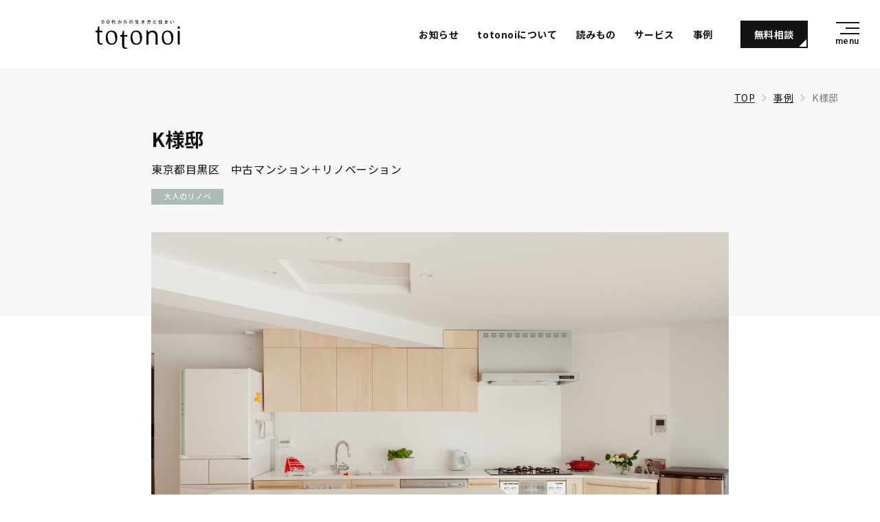

--- FILE ---
content_type: text/html; charset=UTF-8
request_url: https://totonoi.life/portfolio/%E6%9D%B1%E4%BA%AC%E9%83%BD%E7%9B%AE%E9%BB%92%E5%8C%BAk%E9%82%B8/
body_size: 6417
content:
<!DOCTYPE html>
<html>
<head>
  <!-- Google Tag Manager -->
  <script>(function(w,d,s,l,i){w[l]=w[l]||[];w[l].push({'gtm.start':
  new Date().getTime(),event:'gtm.js'});var f=d.getElementsByTagName(s)[0],
  j=d.createElement(s),dl=l!='dataLayer'?'&l='+l:'';j.async=true;j.src=
  'https://www.googletagmanager.com/gtm.js?id='+i+dl;f.parentNode.insertBefore(j,f);
  })(window,document,'script','dataLayer','GTM-TMGDKC3');</script>
  <!-- End Google Tag Manager -->

  <!-- Global site tag (gtag.js) - Google Analytics -->
  <script async src="https://www.googletagmanager.com/gtag/js?id=G-56V958MR8S"></script>
  <script>
    window.dataLayer = window.dataLayer || [];
    function gtag(){dataLayer.push(arguments);}
    gtag('js', new Date());

    gtag('config', 'G-56V958MR8S');
  </script>

  <meta charset="UTF-8">
  <meta name="viewport" content="width=device-width,initial-scale=1.0,minimum-scale=1.0,maximum-scale=1.0,user-scalable=no">
  <link rel="icon" href="https://totonoi.life/cms/wp-content/themes/totonoi/assets/images/common/favicon.ico">
  
  
		<!-- All in One SEO 4.1.5.3 -->
		<title>大人のリノベ＞東京都目黒区K様邸│トトノイ(totonoi)</title>
		<meta name="robots" content="max-snippet:-1, max-image-preview:large, max-video-preview:-1" />
		<link rel="canonical" href="https://totonoi.life/portfolio/%e6%9d%b1%e4%ba%ac%e9%83%bd%e7%9b%ae%e9%bb%92%e5%8c%bak%e9%82%b8/" />
		<meta property="og:locale" content="ja_JP" />
		<meta property="og:site_name" content="totonoi" />
		<meta property="og:type" content="article" />
		<meta property="og:title" content="大人のリノベ＞東京都目黒区K様邸│トトノイ(totonoi)" />
		<meta property="og:url" content="https://totonoi.life/portfolio/%e6%9d%b1%e4%ba%ac%e9%83%bd%e7%9b%ae%e9%bb%92%e5%8c%bak%e9%82%b8/" />
		<meta property="og:image" content="https://totonoi.life/cms/wp-content/uploads/2020/10/リビング＆キッチン-6-1_980x580.jpg" />
		<meta property="og:image:secure_url" content="https://totonoi.life/cms/wp-content/uploads/2020/10/リビング＆キッチン-6-1_980x580.jpg" />
		<meta property="og:image:width" content="980" />
		<meta property="og:image:height" content="580" />
		<meta property="article:published_time" content="2020-10-23T02:50:45+00:00" />
		<meta property="article:modified_time" content="2020-10-23T04:44:51+00:00" />
		<meta name="twitter:card" content="summary" />
		<meta name="twitter:domain" content="totonoi.life" />
		<meta name="twitter:title" content="大人のリノベ＞東京都目黒区K様邸│トトノイ(totonoi)" />
		<meta name="twitter:image" content="https://totonoi.life/cms/wp-content/uploads/2020/10/リビング＆キッチン-6-1_980x580.jpg" />
		<script type="application/ld+json" class="aioseo-schema">
			{"@context":"https:\/\/schema.org","@graph":[{"@type":"WebSite","@id":"https:\/\/totonoi.life\/#website","url":"https:\/\/totonoi.life\/","name":"totonoi","description":"Just another WordPress site","inLanguage":"ja","publisher":{"@id":"https:\/\/totonoi.life\/#organization"}},{"@type":"Organization","@id":"https:\/\/totonoi.life\/#organization","name":"totonoi","url":"https:\/\/totonoi.life\/"},{"@type":"BreadcrumbList","@id":"https:\/\/totonoi.life\/portfolio\/%e6%9d%b1%e4%ba%ac%e9%83%bd%e7%9b%ae%e9%bb%92%e5%8c%bak%e9%82%b8\/#breadcrumblist","itemListElement":[{"@type":"ListItem","@id":"https:\/\/totonoi.life\/#listItem","position":1,"item":{"@type":"WebPage","@id":"https:\/\/totonoi.life\/","name":"\u30db\u30fc\u30e0","description":"50\u6b73\u4ee5\u4e0a\u306e\u5927\u4eba\u3053\u305d\u300c\u81ea\u5206\u306b\u5408\u3063\u305f\u300d\u4f4f\u307e\u3044\u3068\u66ae\u3089\u3057\u3092\u3002totonoi\uff08\u30c8\u30c8\u30ce\u30a4\uff09\u306f\u3001\u5927\u4eba\u4e16\u4ee3\u304c\u300c\u3053\u308c\u304b\u3089\u300d\u3092\u8c4a\u304b\u306b\u751f\u304d\u308b\u305f\u3081\u306e\u30e9\u30a4\u30d5\u30b9\u30bf\u30a4\u30eb\u5b9f\u73fe\u3092\u30b5\u30dd\u30fc\u30c8\u3059\u308b\u30b5\u30fc\u30d3\u30b9\u3067\u3059\u3002","url":"https:\/\/totonoi.life\/"},"nextItem":"https:\/\/totonoi.life\/portfolio\/%e6%9d%b1%e4%ba%ac%e9%83%bd%e7%9b%ae%e9%bb%92%e5%8c%bak%e9%82%b8\/#listItem"},{"@type":"ListItem","@id":"https:\/\/totonoi.life\/portfolio\/%e6%9d%b1%e4%ba%ac%e9%83%bd%e7%9b%ae%e9%bb%92%e5%8c%bak%e9%82%b8\/#listItem","position":2,"item":{"@type":"WebPage","@id":"https:\/\/totonoi.life\/portfolio\/%e6%9d%b1%e4%ba%ac%e9%83%bd%e7%9b%ae%e9%bb%92%e5%8c%bak%e9%82%b8\/","name":"K\u69d8\u90b8","url":"https:\/\/totonoi.life\/portfolio\/%e6%9d%b1%e4%ba%ac%e9%83%bd%e7%9b%ae%e9%bb%92%e5%8c%bak%e9%82%b8\/"},"previousItem":"https:\/\/totonoi.life\/#listItem"}]},{"@type":"Person","@id":"https:\/\/totonoi.life\/author\/totonoi_admin\/#author","url":"https:\/\/totonoi.life\/author\/totonoi_admin\/","name":"totonoi_admin","image":{"@type":"ImageObject","@id":"https:\/\/totonoi.life\/portfolio\/%e6%9d%b1%e4%ba%ac%e9%83%bd%e7%9b%ae%e9%bb%92%e5%8c%bak%e9%82%b8\/#authorImage","url":"https:\/\/secure.gravatar.com\/avatar\/1a06e17e2c69a28ac7c81f22dbd51e7e?s=96&d=mm&r=g","width":96,"height":96,"caption":"totonoi_admin"}},{"@type":"WebPage","@id":"https:\/\/totonoi.life\/portfolio\/%e6%9d%b1%e4%ba%ac%e9%83%bd%e7%9b%ae%e9%bb%92%e5%8c%bak%e9%82%b8\/#webpage","url":"https:\/\/totonoi.life\/portfolio\/%e6%9d%b1%e4%ba%ac%e9%83%bd%e7%9b%ae%e9%bb%92%e5%8c%bak%e9%82%b8\/","name":"\u5927\u4eba\u306e\u30ea\u30ce\u30d9\uff1e\u6771\u4eac\u90fd\u76ee\u9ed2\u533aK\u69d8\u90b8\u2502\u30c8\u30c8\u30ce\u30a4(totonoi)","inLanguage":"ja","isPartOf":{"@id":"https:\/\/totonoi.life\/#website"},"breadcrumb":{"@id":"https:\/\/totonoi.life\/portfolio\/%e6%9d%b1%e4%ba%ac%e9%83%bd%e7%9b%ae%e9%bb%92%e5%8c%bak%e9%82%b8\/#breadcrumblist"},"author":"https:\/\/totonoi.life\/author\/totonoi_admin\/#author","creator":"https:\/\/totonoi.life\/author\/totonoi_admin\/#author","image":{"@type":"ImageObject","@id":"https:\/\/totonoi.life\/#mainImage","url":"https:\/\/totonoi.life\/cms\/wp-content\/uploads\/2020\/10\/\u30ea\u30d2\u3099\u30f3\u30af\u3099\uff06\u30ad\u30c3\u30c1\u30f3-6-1_980x580.jpg","width":980,"height":580},"primaryImageOfPage":{"@id":"https:\/\/totonoi.life\/portfolio\/%e6%9d%b1%e4%ba%ac%e9%83%bd%e7%9b%ae%e9%bb%92%e5%8c%bak%e9%82%b8\/#mainImage"},"datePublished":"2020-10-23T02:50:45+09:00","dateModified":"2020-10-23T04:44:51+09:00"}]}
		</script>
		<!-- All in One SEO -->

<link rel='stylesheet' id='sbr_styles-css'  href='https://totonoi.life/cms/wp-content/plugins/reviews-feed/assets/css/sbr-styles.css?ver=1.0.3' type='text/css' media='all' />
<link rel='stylesheet' id='sbi_styles-css'  href='https://totonoi.life/cms/wp-content/plugins/instagram-feed/css/sbi-styles.min.css?ver=6.2.4' type='text/css' media='all' />
<link rel='stylesheet' id='wp-block-library-css'  href='https://totonoi.life/cms/wp-includes/css/dist/block-library/style.min.css?ver=5.6.16' type='text/css' media='all' />
<link rel='stylesheet' id='ctf_styles-css'  href='https://totonoi.life/cms/wp-content/plugins/custom-twitter-feeds/css/ctf-styles.min.css?ver=2.1.2' type='text/css' media='all' />
<link rel='stylesheet' id='google-fonts-css'  href='https://fonts.googleapis.com/css2?family=Noto+Sans+JP:wght@400;500;700&#038;family=Roboto:ital,wght@0,400;0,500;1,400&#038;display=swap' type='text/css' media='all' />
<link rel='stylesheet' id='theme-style-css'  href='https://totonoi.life/cms/wp-content/themes/totonoi/assets/css/style.css' type='text/css' media='all' />
<link rel='stylesheet' id='cff-css'  href='https://totonoi.life/cms/wp-content/plugins/custom-facebook-feed/assets/css/cff-style.min.css?ver=4.2' type='text/css' media='all' />
<link rel='stylesheet' id='sb-font-awesome-css'  href='https://maxcdn.bootstrapcdn.com/font-awesome/4.7.0/css/font-awesome.min.css?ver=5.6.16' type='text/css' media='all' />
<script type='text/javascript' src='https://code.jquery.com/jquery-3.4.1.min.js' id='theme-jquery-js'></script>
<script type='text/javascript' src='https://totonoi.life/cms/wp-content/themes/totonoi/assets/js/slick.min.js' id='theme-slick-js'></script>
<script type='text/javascript' src='https://totonoi.life/cms/wp-content/themes/totonoi/assets/js/style.js' id='theme-style-js'></script>
<link rel='shortlink' href='https://totonoi.life/?p=920' />
		<style type="text/css" id="wp-custom-css">
			/*中央揃えにする*/
.center p{
	text-align: center;
}

.button_wrap{
	text-align:center;
  margin: 20px 0;
}
.button{
	color: #fff;
	display: inline-block;
	border: 1px solid #000;
	padding: 10px 20px;
	background: #000;
	transition: 0.5s;
	border-radius: 30px; /* 角を丸くする */
}
.button:hover{
	color: #000;
	background: #fff;
	transition: 0.5s;
}
		</style>
		</head>
<body>
<!-- Google Tag Manager (noscript) -->
<noscript><iframe src="https://www.googletagmanager.com/ns.html?id=GTM-TMGDKC3" height="0" width="0" style="display:none;visibility:hidden"></iframe></noscript>
<!-- End Google Tag Manager (noscript) -->
<header class="header">
  <nav class="header-nav">
        <div class="header-nav-logo">
      <a href="https://totonoi.life/"><img src="https://totonoi.life/cms/wp-content/themes/totonoi/assets/images/common/header-logo.svg" alt="totonoi"></a>
    </div>
        <ul>
      <!-- <li class="pc"><a href="https://totonoi.life/">TOP</a></li> -->
      <li><a href="https://totonoi.life/news/">お知らせ</a></li>
      <li><a href="https://totonoi.life/about/">totonoiについて</a></li>
      <li><a href="https://totonoi.life/magazine/">読みもの</a></li>
      <li><a href="https://totonoi.life/#service">サービス</a></li>
      <li><a href="https://totonoi.life/portfolio/">事例</a></li>
    </ul>
    <div class="header-nav-sns">
      <a href="https://www.instagram.com/totonoi_kurashi/?hl=ja" target="_blank"><img src="https://totonoi.life/cms/wp-content/themes/totonoi/assets/images/common/header-icon-instagram.svg" alt="instagram"></a>
      <a href="https://www.facebook.com/totonoi%E3%83%88%E3%83%88%E3%83%8E%E3%82%A4-118365113344987" target="_blank"><img src="https://totonoi.life/cms/wp-content/themes/totonoi/assets/images/common/header-icon-facebook.svg" alt="facebook"></a>
    </div>
    <div class="header-nav-btn">
      <a href="https://totonoi.life/soudan/">無料相談</a>
    </div>
    <div class="header-nav-menu-open">
      <i class="header-nav-menu-open-line"></i>
      <i class="header-nav-menu-open-line"></i>
      <i class="header-nav-menu-open-line"></i>
      <span class="header-nav-menu-open-text">menu</span>
    </div>
  </nav>
  <div class="header-menu-content">
    <div class="header-nav-menu-close-wrapper">
      <div class="header-nav-menu-close">
        <i class="header-nav-menu-close-line"></i>
        <i class="header-nav-menu-close-line"></i>
        <i class="header-nav-menu-close-line"></i>
        <i class="header-nav-menu-close-line"></i>
      </div>
    </div>
    <div class="header-menu-content-wrapper">
      <ul class="header-menu-content-image">
        <li class="-active" data-header-menu-image="1"><img src="https://totonoi.life/cms/wp-content/themes/totonoi/assets/images/common/header-menu-image-news.png" alt="お知らせ"></li>
        <li data-header-menu-image="2"><img src="https://totonoi.life/cms/wp-content/themes/totonoi/assets/images/common/header-menu-image-about.png" alt="totonoiについて"></li>
        <li data-header-menu-image="3"><img src="https://totonoi.life/cms/wp-content/themes/totonoi/assets/images/common/header-menu-image-magazine.png" alt="読みもの"></li>
        <li data-header-menu-image="4"><img src="https://totonoi.life/cms/wp-content/themes/totonoi/assets/images/common/header-menu-image-service.png" alt="サービス"></li>
        <li data-header-menu-image="5"><img src="https://totonoi.life/cms/wp-content/themes/totonoi/assets/images/common/header-menu-image-portfolio.png" alt="事例"></li>
        <li data-header-menu-image="6"><img src="https://totonoi.life/cms/wp-content/themes/totonoi/assets/images/common/header-menu-image-other.png" alt="運営会社／お問い合わせ／プライバシーポリシー"></li>
      </ul>
      <nav class="header-menu-content-nav">
        <ul class="header-menu-content-nav-parent">
          <li><a href="https://totonoi.life/" class="header-menu-link" data-header-menu-link="1">TOP</a></li>
          <li><a href="https://totonoi.life/about/" class="header-menu-link" data-header-menu-link="2">totonoiについて</a></li>
          <li class="-sp-accordion">
            <a href="https://totonoi.life/magazine/" class="header-menu-link" data-header-menu-link="3">読みもの</a>
            <ul class="header-menu-content-nav-child -bar">
              <li><a href="https://totonoi.life/magazine_category/person/" class="header-menu-link" data-header-menu-link="3">person</a></li>
              <li><a href="https://totonoi.life/magazine_category/focus/" class="header-menu-link" data-header-menu-link="3">focus</a></li>
              <li><a href="https://totonoi.life/magazine_category/case-study/" class="header-menu-link" data-header-menu-link="3">case study</a></li>
              <li><a href="https://totonoi.life/magazine_category/column/" class="header-menu-link" data-header-menu-link="3">column</a></li>
              <li><a href="https://totonoi.life/magazine_category/event-seminer/" class="header-menu-link" data-header-menu-link="3">event&amp;seminer</a></li>
              <li><a href="https://totonoi.life/magazine_category/project/" class="header-menu-link" data-header-menu-link="3">project</a></li>
            </ul>
          </li>
          <li class="-sp-accordion">
            <span>サービス</span>
            <ul class="header-menu-content-nav-child -bar">
              <li><a href="https://totonoi.life/service/renovation/" class="header-menu-link" data-header-menu-link="4">大人のリノベ</a></li>
              <li><a href="https://totonoi.life/service/otonaoyako/" class="header-menu-link" data-header-menu-link="4">大人親子の住まい相談室</a></li>
              <li><a href="https://totonoi.life/service/realestate/" class="header-menu-link" data-header-menu-link="4">資産運用・不動産活用</a></li>
              <li><a href="https://totonoi.life/service/3rdplace/" class="header-menu-link" data-header-menu-link="4">大人のサードプレイス</a></li>
              <li><a href="https://totonoi.life/service/studioecodeco/" class="header-menu-link" data-header-menu-link="4">studio EcoDeco</a></li>
            </ul>
          </li>
          <li><a href="https://totonoi.life/portfolio/" class="header-menu-link" data-header-menu-link="5">事例</a></li>
          <li>
            <ul class="header-menu-content-nav-child">
              <li><a href="https://totonoi.life/news/" class="header-menu-link" data-header-menu-link="1">お知らせ</a></li>
              <li><a href="https://totonoi.life/company/" class="header-menu-link" data-header-menu-link="6">運営会社</a></li>
              <li><a href="https://totonoi.life/information/" class="header-menu-link" data-header-menu-link="6">お問い合わせ</a></li>
              <li><a href="https://totonoi.life/privacypolicy/" class="header-menu-link" data-header-menu-link="6">プライバシーポリシー</a></li>
            </ul>
          </li>
          <li class="header-menu-content-nav-sns">
            <a href="https://www.instagram.com/totonoi_kurashi/?hl=ja" target="_blank"><img src="https://totonoi.life/cms/wp-content/themes/totonoi/assets/images/common/header-icon-instagram.svg" alt="instagram"></a>
            <a href="https://www.facebook.com/totonoi%E3%83%88%E3%83%88%E3%83%8E%E3%82%A4-118365113344987" target="_blank"><img src="https://totonoi.life/cms/wp-content/themes/totonoi/assets/images/common/header-icon-facebook.svg" alt="facebook"></a>
          </li>
        </ul>
        <a href="https://totonoi.life/soudan/" class="header-menu-content-nav-banner"><img src="https://totonoi.life/cms/wp-content/themes/totonoi/assets/images/common/header-banner.png" alt="無料個別相談会"></a>
      </nav>
    </div>
  </div>
</header>

      <section class="section detail-header">
        <div class="section-inner breadcrumbs-wrapper">
          <ul class="breadcrumbs">
            <li><a href="https://totonoi.life/">TOP</a></li>
            <li><a href="https://totonoi.life/portfolio/">事例</a></li>
            <li><span>K様邸</span></li>
          </ul>
          <div class="detail-header-inner -small-w">
            <h1 class="detail-header-title">K様邸</h1>
            <p class="detail-header-note">東京都目黒区　中古マンション＋リノベーション</p>
            <ul class="detail-header-tags">
                            <li>大人のリノベ</li>
                          </ul>
                        <div class="detail-header-kv -slide">
              <ul class="main-slide">
                                <li><img src="https://totonoi.life/cms/wp-content/uploads/2020/10/リビング＆キッチン-6-1.jpg" alt="学芸大学K邸001"></li>
                                <li><img src="https://totonoi.life/cms/wp-content/uploads/2020/10/3-2.jpg" alt="学芸大学K邸002"></li>
                                <li><img src="https://totonoi.life/cms/wp-content/uploads/2020/10/その他-4-scaled.jpg" alt="学芸大学K邸003"></li>
                                <li><img src="https://totonoi.life/cms/wp-content/uploads/2020/10/2-2.jpg" alt="学芸大学K邸004"></li>
                                <li><img src="https://totonoi.life/cms/wp-content/uploads/2020/10/5-2.jpg" alt="学芸大学K邸005"></li>
                                <li><img src="https://totonoi.life/cms/wp-content/uploads/2020/10/4-2.jpg" alt="学芸大学K邸006"></li>
                                <li><img src="https://totonoi.life/cms/wp-content/uploads/2020/10/7-3.jpg" alt="学芸大学K邸007"></li>
                                <li><img src="https://totonoi.life/cms/wp-content/uploads/2020/10/6-2.jpg" alt="学芸大学K邸008"></li>
                                <li><img src="https://totonoi.life/cms/wp-content/uploads/2020/10/Ktei_zumen.jpg" alt="学芸大学K邸009"></li>
                              </ul>
              <ul class="thumb-slide">
                              <li><img src="https://totonoi.life/cms/wp-content/uploads/2020/10/リビング＆キッチン-6-1.jpg" alt="学芸大学K邸001"></li>
                                <li><img src="https://totonoi.life/cms/wp-content/uploads/2020/10/3-2.jpg" alt="学芸大学K邸002"></li>
                                <li><img src="https://totonoi.life/cms/wp-content/uploads/2020/10/その他-4-scaled.jpg" alt="学芸大学K邸003"></li>
                                <li><img src="https://totonoi.life/cms/wp-content/uploads/2020/10/2-2.jpg" alt="学芸大学K邸004"></li>
                                <li><img src="https://totonoi.life/cms/wp-content/uploads/2020/10/5-2.jpg" alt="学芸大学K邸005"></li>
                                <li><img src="https://totonoi.life/cms/wp-content/uploads/2020/10/4-2.jpg" alt="学芸大学K邸006"></li>
                                <li><img src="https://totonoi.life/cms/wp-content/uploads/2020/10/7-3.jpg" alt="学芸大学K邸007"></li>
                                <li><img src="https://totonoi.life/cms/wp-content/uploads/2020/10/6-2.jpg" alt="学芸大学K邸008"></li>
                                <li><img src="https://totonoi.life/cms/wp-content/uploads/2020/10/Ktei_zumen.jpg" alt="学芸大学K邸009"></li>
                              </ul>
            </div>
                      </div>
        </div>
      </section>

      <section class="section detail-content">
        <div class="section-inner">
          <div class="detail-content-inner -small-w">
            <p>ご自宅でお料理教室と着物の着付け教室を開いている奥様と、会社員のご主人の二人暮らし。お手持ちの家具、教室を開くときはどのように動くのか、そしてお二人の今後の暮らし方イメージを確認し、将来もこのライフスタイルから変わらないだろうという前提のもと、お二人のご要望を組み入れていきました。四角形の住戸に対して、間仕切り壁を斜めに配置したプランは、各居室に<span style="font-size: 15px;">絶妙な余白を生み出しています。洗面台は予算との兼ね合いもあり下部収納なしのカウンタースタイルにしましたが、ゲストも使う場にふさわしいホテルライクな空間になりました。また、廊下や寝室など、各所の天井に天窓のような照明を仕込み、余計なものがないフラットな天井に。余白のある空間はどことなく非日常を感じさせ、ゲストにとっても夫婦二人で過ごすときも心地のよい住まいになりました。</span></p>
<p>リノベーションコーディネート：totonoi「大人のリノベ」</p>
<p><a href="https://totonoi.life/magazine/casestudy005/" target="_blank" rel="noopener noreferrer">＞casestudy<br />
「キッチンは仕事場 都立大学のお料理教室リノベーション」<br />
（東京都目黒区　K様）</a></p>
                                    <div class="btn-wrapper detail-content-back-btn-wrapper">
              <a href="https://totonoi.life/portfolio/" class="btn">事例一覧に戻る</a>
            </div>
          </div>
        </div>
      </section>

      
      <section class="section bg-gray">
        <div class="section-inner">
  <a href="https://totonoi.life/soudan/" class="banner-free-consultation">
    <div class="banner-free-consultation-content">
      <p class="banner-free-consultation-title">無料個別相談</p>
      <p class="banner-free-consultation-text">リノベーション・物件探し・住み替え・不動産活用など、大人の住まいに関するご相談に、幅広く対応いたします。リノベーション・設計施工・不動産に精通したコーディネーターが無料で個別相談を行っていますので、お気軽にご予約下さい。オンラインでのご相談にも対応しております。</p>
      <span class="banner-free-consultation-btn">ご相談予約はこちら</span>
    </div>
    <div class="banner-free-consultation-image">
      <picture>
        <source media="(max-width: 768px)" srcset="https://totonoi.life/cms/wp-content/themes/totonoi/assets/images/common/banner-consultation@sp.png">
        <img src="https://totonoi.life/cms/wp-content/themes/totonoi/assets/images/common/banner-consultation.png" alt="事例">
      </picture>
    </div>
  </a>
</div>
      </section>

        <footer class="footer">
  <nav class="footer-nav">
    <ul>
      <li><a href="https://totonoi.life/company/" class="link-arrow">運営会社</a></li>
      <li><a href="https://totonoi.life/information/" class="link-arrow">お問い合わせ</a></li>
    </ul>
  </nav>
  <ul class="footer-logo">
    <li><a href="https://www.ecodeco.biz/" target="_blank"><img src="https://totonoi.life/cms/wp-content/themes/totonoi/assets/images/common/footer-logo-ecodeco.png" alt="EcoDeco"></a></li>
    <li><a href="http://www.style-and-deco.com/studio/index.html" target="_blank"><img src="https://totonoi.life/cms/wp-content/themes/totonoi/assets/images/common/footer-logo-studio_ecodeco.png" alt="Studio EcoDeco"></a></li>
    <li><a href="http://www.shuwa-mania.net/" target="_blank"><img src="https://totonoi.life/cms/wp-content/themes/totonoi/assets/images/common/footer-logo-i_love_shuwa.png" alt="I LOVE SHUWA"></a></li>
  </ul>
  <div class="footer-copylight">
    <p>Copyright(c) Style&Deco co,.ltd All rights reserved.</p>
  </div>
</footer>
    <!-- Custom Facebook Feed JS -->
<script type="text/javascript">var cffajaxurl = "https://totonoi.life/cms/wp-admin/admin-ajax.php";
var cfflinkhashtags = "true";
</script>
<!-- YouTube Feed JS -->
<script type="text/javascript">

</script>
<!-- Instagram Feed JS -->
<script type="text/javascript">
var sbiajaxurl = "https://totonoi.life/cms/wp-admin/admin-ajax.php";
</script>
  </body>
</html>

--- FILE ---
content_type: text/css
request_url: https://totonoi.life/cms/wp-content/themes/totonoi/assets/css/style.css
body_size: 11224
content:
html,body,div,span,object,iframe,h1,h2,h3,h4,h5,h6,p,blockquote,pre,abbr,address,cite,code,del,dfn,em,img,ins,kbd,q,samp,small,strong,sub,sup,var,b,i,dl,dt,dd,ol,ul,li,fieldset,form,label,legend,table,caption,tbody,tfoot,thead,tr,th,td,article,aside,canvas,details,figcaption,figure,footer,header,menu,nav,section,summary,time,mark,audio,video{margin:0;padding:0;border:0;outline:0;font-size:100%;vertical-align:baseline;background:transparent}*,*:before,*:after{-webkit-box-sizing:border-box;box-sizing:border-box}html{font-size:62.5%;-ms-overflow-style:-ms-autohiding-scrollbar}body{color:#131313;font-size:1.4rem;font-family:"游ゴシック", "Yu Gothic", YuGothic, "Hiragino Kaku Gothic ProN", "ヒラギノ角ゴ ProN", Meiryo, メイリオ, sans-serif;letter-spacing:.04em;line-height:1.6;-webkit-text-size-adjust:100%}@media only screen and (max-width: 768px){body{font-size:1.3rem;letter-spacing:normal}}.roboto{font-family:"Roboto", sans-serif}article,aside,details,figcaption,figure,footer,header,main,menu,nav,section{display:block}h1,h2,h3,h4,h5,h6,dt,th{font-weight:normal}strong,b{font-weight:bold}ol,ul{list-style:none}blockquote,q{quotes:none}blockquote:before,blockquote:after,q:before,q:after{content:"";content:none}a{margin:0;padding:0;font-size:100%;vertical-align:baseline;background:transparent;-webkit-transition:.3s;-o-transition:.3s;transition:.3s}ins{background-color:#ff9;color:#000;text-decoration:none}mark{background-color:#ff9;color:#000;font-style:italic;font-weight:bold}del{text-decoration:line-through}abbr[title],dfn[title]{border-bottom:1px dotted;cursor:help}table{border-collapse:collapse;border-spacing:0}hr{display:block;height:1px;border:0;border-top:1px solid #ccc;margin:1em 0;padding:0}input,select,button,textarea{-webkit-appearance:none;-moz-appearance:none;appearance:none;border-radius:0;border:none;background-color:transparent;font-family:inherit;font-size:100%;vertical-align:middle}select{text-indent:.01px;-o-text-overflow:"";text-overflow:""}select::-ms-expand{display:none}img{max-width:100%;height:auto;vertical-align:bottom;-webkit-transition:.3s;-o-transition:.3s;transition:.3s}em{font-style:normal}:selection{color:#000;background:#dbbe64}:-moz-selection{color:#000;background:#dbbe64}*,*::before,*::after{-webkit-box-sizing:border-box;box-sizing:border-box}.slick-slider{position:relative;display:block;-webkit-box-sizing:border-box;box-sizing:border-box;-webkit-touch-callout:none;-webkit-user-select:none;-moz-user-select:none;-ms-user-select:none;user-select:none;-ms-touch-action:pan-y;touch-action:pan-y;-webkit-tap-highlight-color:transparent}.slick-list{position:relative;overflow:hidden;display:block;margin:0;padding:0}.slick-list:focus{outline:none}.slick-list.dragging{cursor:pointer;cursor:hand}.slick-slider .slick-track,.slick-slider .slick-list{-webkit-transform:translate3d(0, 0, 0);-ms-transform:translate3d(0, 0, 0);transform:translate3d(0, 0, 0)}.slick-track{position:relative;left:0;top:0;display:block;margin-left:auto;margin-right:auto}.slick-track:before,.slick-track:after{content:"";display:table}.slick-track:after{clear:both}.slick-loading .slick-track{visibility:hidden}.slick-slide{float:left;height:100%;min-height:1px;display:none}[dir="rtl"] .slick-slide{float:right}.slick-slide img{display:block}.slick-slide.slick-loading img{display:none}.slick-slide.dragging img{pointer-events:none}.slick-initialized .slick-slide{display:block}.slick-loading .slick-slide{visibility:hidden}.slick-vertical .slick-slide{display:block;height:auto;border:1px solid transparent}.slick-arrow.slick-hidden{display:none}.slick-loading .slick-list{background:#fff url("./ajax-loader.gif") center center no-repeat}@font-face{font-family:"slick";src:url("./fonts/slick.eot");src:url("./fonts/slick.eot?#iefix") format("embedded-opentype"),url("./fonts/slick.woff") format("woff"),url("./fonts/slick.ttf") format("truetype"),url("./fonts/slick.svg#slick") format("svg");font-weight:normal;font-style:normal}.slick-prev,.slick-next{position:absolute;display:block;height:20px;width:20px;line-height:0px;font-size:0px;cursor:pointer;background:transparent;color:transparent;top:50%;-webkit-transform:translate(0, -50%);-ms-transform:translate(0, -50%);transform:translate(0, -50%);padding:0;border:none;outline:none}.slick-prev:hover,.slick-prev:focus,.slick-next:hover,.slick-next:focus{outline:none;background:transparent;color:transparent}.slick-prev:hover:before,.slick-prev:focus:before,.slick-next:hover:before,.slick-next:focus:before{opacity:1}.slick-prev.slick-disabled:before,.slick-next.slick-disabled:before{opacity:.25}.slick-prev:before,.slick-next:before{font-family:"slick";font-size:20px;line-height:1;color:#fff;opacity:.75;-webkit-font-smoothing:antialiased;-moz-osx-font-smoothing:grayscale}.slick-prev{left:-25px}[dir="rtl"] .slick-prev{left:auto;right:-25px}.slick-prev:before{content:"←"}[dir="rtl"] .slick-prev:before{content:"→"}.slick-next{right:-25px}[dir="rtl"] .slick-next{left:-25px;right:auto}.slick-next:before{content:"→"}[dir="rtl"] .slick-next:before{content:"←"}.slick-dotted.slick-slider{margin-bottom:30px}.slick-dots{position:absolute;bottom:-25px;list-style:none;display:block;text-align:center;padding:0;margin:0;width:100%}.slick-dots li{position:relative;display:inline-block;height:20px;width:20px;margin:0 5px;padding:0;cursor:pointer}.slick-dots li button{border:0;background:transparent;display:block;height:20px;width:20px;outline:none;line-height:0px;font-size:0px;color:transparent;padding:5px;cursor:pointer}.slick-dots li button:hover,.slick-dots li button:focus{outline:none}.slick-dots li button:hover:before,.slick-dots li button:focus:before{opacity:1}.slick-dots li button:before{position:absolute;top:0;left:0;content:"•";width:20px;height:20px;font-family:"slick";font-size:6px;line-height:20px;text-align:center;color:#000;opacity:.25;-webkit-font-smoothing:antialiased;-moz-osx-font-smoothing:grayscale}.slick-dots li.slick-active button:before{color:#000;opacity:.75}body{font-family:"Noto Sans JP","游ゴシック","Yu Gothic",YuGothic,"Hiragino Kaku Gothic ProN","ヒラギノ角ゴ ProN",Meiryo,メイリオ,sans-serif;color:#131313}a{color:#131313;text-decoration:none}a:hover img{opacity:0.8}.header{margin-top:30px;margin-bottom:30px;z-index:999999}@media screen and (max-width: 768px){.header{margin-top:25px;margin-bottom:25px}}.header-nav{max-width:1470px;margin:0 auto;padding-right:30px;display:-webkit-box;display:-webkit-flex;display:-ms-flexbox;display:flex;-webkit-box-pack:end;-webkit-justify-content:flex-end;-ms-flex-pack:end;justify-content:flex-end;height:40px}@media screen and (max-width: 768px){.header-nav{padding-right:20px}}.header-nav-logo{margin-right:auto;margin-left:11.1%;max-width:124px;display:-webkit-box;display:-webkit-flex;display:-ms-flexbox;display:flex;-webkit-box-align:center;-webkit-align-items:center;-ms-flex-align:center;align-items:center}@media screen and (max-width: 768px){.header-nav-logo{margin-left:5.1%;max-width:98.43px}}.header-nav-logo>a{display:block}.header-nav ul{display:-webkit-box;display:-webkit-flex;display:-ms-flexbox;display:flex;-webkit-box-align:center;-webkit-align-items:center;-ms-flex-align:center;align-items:center;margin:0 3.13vw}@media screen and (max-width: 1024px){.header-nav ul{display:none}}.header-nav ul li{margin-right:2.1vw;display:block;height:100%}.header-nav ul li:last-of-type{margin-right:0}.header-nav ul li a{font-weight:bold;font-size:14px;display:-webkit-box;display:-webkit-flex;display:-ms-flexbox;display:flex;-webkit-box-pack:center;-webkit-justify-content:center;-ms-flex-pack:center;justify-content:center;-webkit-box-align:center;-webkit-align-items:center;-ms-flex-align:center;align-items:center;width:100%;height:100%;position:relative}.header-nav ul li a::after{content:"";width:100%;height:2px;background-color:#131313;position:absolute;left:0;bottom:5px;-webkit-transform:scaleX(0);-ms-transform:scaleX(0);transform:scaleX(0);-webkit-transform-origin:100% 0;-ms-transform-origin:100% 0;transform-origin:100% 0;-webkit-transition:-webkit-transform .3s ease-in-out;transition:-webkit-transform .3s ease-in-out;-o-transition:transform .3s ease-in-out;transition:transform .3s ease-in-out;transition:transform .3s ease-in-out, -webkit-transform .3s ease-in-out}.header-nav ul li a:hover::after,.header-nav ul li a.-active::after{-webkit-transform:none;-ms-transform:none;transform:none;-webkit-transform-origin:0 0;-ms-transform-origin:0 0;transform-origin:0 0}.header-nav ul li a.-active{pointer-events:none}.header-nav-btn{width:98px;height:40px;margin-right:3.13vw;padding-right:35px;-webkit-box-sizing:content-box;box-sizing:content-box}@media screen and (max-width: 768px){.header-nav-btn{width:80px}}.header-nav-btn a{position:relative;background-color:#131313;width:100%;height:100%;color:#fff;font-weight:bold;font-size:14px;display:-webkit-box;display:-webkit-flex;display:-ms-flexbox;display:flex;-webkit-box-pack:center;-webkit-justify-content:center;-ms-flex-pack:center;justify-content:center;-webkit-box-align:center;-webkit-align-items:center;-ms-flex-align:center;align-items:center;border:solid 2px #131313}.header-nav-btn a::after{content:"";position:absolute;bottom:0;right:0;display:block;border-bottom:11px solid #fff;border-left:11px solid transparent;-webkit-transition:all .3s;-o-transition:all .3s;transition:all .3s}.header-nav-btn a:hover{color:#131313;background-color:#fff}.header-nav-btn a:hover::after{border-bottom:11px solid #131313}.header-nav-sns{display:none}@media screen and (max-width: 1024px){.header-nav-sns{display:-webkit-box;display:-webkit-flex;display:-ms-flexbox;display:flex;-webkit-box-pack:start;-webkit-justify-content:flex-start;-ms-flex-pack:start;justify-content:flex-start;-webkit-box-align:center;-webkit-align-items:center;-ms-flex-align:center;align-items:center;margin-right:3.13vw}.header-nav-sns a{width:24px;height:24px}.header-nav-sns a:nth-child(n+2){margin-left:11px}}@media screen and (max-width: 365px){.header-nav-sns{display:none}}.header-nav-menu-open{display:block;cursor:pointer;position:fixed;z-index:999999}.header-nav-menu-open-line{height:2px;display:block;background-color:#131313;margin-left:auto;-webkit-transition:all .2s linear;-o-transition:all .2s linear;transition:all .2s linear;-webkit-transition-delay:.2s;-o-transition-delay:.2s;transition-delay:.2s}.header-nav-menu-open-line:nth-child(1){margin-top:2px;width:34px}.header-nav-menu-open-line:nth-child(2){margin-top:6px;width:20px}.header-nav-menu-open-line:nth-child(3){margin-top:6px;width:28px}.header-nav-menu-open.-open .header-nav-menu-open-line{width:0}.header-nav-menu-open-text{font-family:"Roboto","Noto Sans JP","游ゴシック","Yu Gothic",YuGothic,"Hiragino Kaku Gothic ProN","ヒラギノ角ゴ ProN",Meiryo,メイリオ,sans-serif;font-size:13px;font-weight:500;position:relative;-webkit-transition:all .2s linear;-o-transition:all .2s linear;transition:all .2s linear;max-width:100%;overflow:hidden;display:inline-block}.header-nav-menu-open.-open .header-nav-menu-open-text{max-width:0}.header-nav-menu-close{position:absolute;top:0;right:30px;display:block;width:24px;height:24px;cursor:pointer;border:solid 12px #fff;-webkit-transition:all .2s linear;-o-transition:all .2s linear;transition:all .2s linear;-webkit-transition-delay:.45s;-o-transition-delay:.45s;transition-delay:.45s}@media screen and (max-width: 768px){.header-nav-menu-close{right:20px}}.header-nav-menu-close.-open{border:solid 0 #fff}.header-nav-menu-close-wrapper{position:relative;margin:0 auto;padding-right:30px;max-width:1470px;min-height:1px}@media screen and (max-width: 768px){.header-nav-menu-close-wrapper{padding-right:20px}}.header-nav-menu-close-line{position:absolute;width:14px;height:2px;display:block;background-color:#131313;z-index:-1}.header-nav-menu-close-line:nth-child(1){top:4px;left:-2px;-webkit-transform:rotateZ(45deg);-ms-transform:rotate(45deg);transform:rotateZ(45deg)}.header-nav-menu-close-line:nth-child(2){top:4px;right:-2px;-webkit-transform:rotateZ(-45deg);-ms-transform:rotate(-45deg);transform:rotateZ(-45deg)}.header-nav-menu-close-line:nth-child(3){bottom:4px;left:-2px;-webkit-transform:rotateZ(-45deg);-ms-transform:rotate(-45deg);transform:rotateZ(-45deg)}.header-nav-menu-close-line:nth-child(4){bottom:4px;right:-2px;-webkit-transform:rotateZ(45deg);-ms-transform:rotate(45deg);transform:rotateZ(45deg)}.header-menu-content{opacity:0;z-index:-1;-webkit-transition:all .5s;-o-transition:all .5s;transition:all .5s;position:fixed;top:0;bottom:0;right:0;left:0;background-color:#fff;padding-top:35px;overflow-y:scroll}@media screen and (max-width: 768px){.header-menu-content{padding-top:25px}}.header-menu-content-wrapper{margin:0 auto;padding:30px;padding-top:100px;max-width:1470px;display:-webkit-box;display:-webkit-flex;display:-ms-flexbox;display:flex;-webkit-box-pack:center;-webkit-justify-content:center;-ms-flex-pack:center;justify-content:center;-webkit-box-align:start;-webkit-align-items:flex-start;-ms-flex-align:start;align-items:flex-start}@media screen and (max-width: 768px){.header-menu-content-wrapper{-webkit-box-align:start;-webkit-align-items:flex-start;-ms-flex-align:start;align-items:flex-start}}.header-menu-content-image{max-width:556px;width:100%;height:640px;margin-right:13.5%;position:relative}@media screen and (max-width: 768px){.header-menu-content-image{display:none}}.header-menu-content-image>li{position:absolute;max-width:556px;width:100%;height:640px;top:0;left:0;opacity:0;-webkit-transition:all 1s;-o-transition:all 1s;transition:all 1s}.header-menu-content-image>li.-active{opacity:1}.header-menu-content-nav{max-width:470px;min-width:470px;width:100%}@media screen and (max-width: 768px){.header-menu-content-nav{max-width:unset;min-width:unset}.header-menu-content-nav .-sp-accordion{position:relative}.header-menu-content-nav .-sp-accordion .-bar{-webkit-transition:all 0.5s cubic-bezier(0.25, 1, 0.5, 1),margin-top 0.8s cubic-bezier(0.25, 1, 0.5, 1);-o-transition:all 0.5s cubic-bezier(0.25, 1, 0.5, 1),margin-top 0.8s cubic-bezier(0.25, 1, 0.5, 1);transition:all 0.5s cubic-bezier(0.25, 1, 0.5, 1),margin-top 0.8s cubic-bezier(0.25, 1, 0.5, 1);margin-top:0;opacity:0;max-height:0}.header-menu-content-nav .-sp-accordion::before{content:"";position:absolute;background-image:url(../images/common/icon-accordion-arrow.svg);background-repeat:no-repeat;background-position:center;width:32px;height:32px;display:block;right:0;top:0;-webkit-transition:all .5s;-o-transition:all .5s;transition:all .5s}.header-menu-content-nav .-sp-accordion.-active::before{-webkit-transform:rotateZ(-180deg);-ms-transform:rotate(-180deg);transform:rotateZ(-180deg);opacity:0.5}.header-menu-content-nav .-sp-accordion.-active .-bar{-webkit-transition:max-height 1s linear, opacity .6s linear;-o-transition:max-height 1s linear, opacity .6s linear;transition:max-height 1s linear, opacity .6s linear;max-height:100vh;margin-top:30px;opacity:1}}.header-menu-content-nav-parent{display:-webkit-box;display:-webkit-flex;display:-ms-flexbox;display:flex;-webkit-flex-wrap:wrap;-ms-flex-wrap:wrap;flex-wrap:wrap}.header-menu-content-nav-parent>li{width:50%;font-size:20px;font-weight:bold;margin-bottom:60px}@media screen and (max-width: 768px){.header-menu-content-nav-parent>li{width:100%;margin-bottom:25px}}.header-menu-content-nav-parent>li a:hover{opacity:0.8}.header-menu-content-nav-parent>li span{color:#adadad}.header-menu-content-nav-child{margin-top:30px;padding-left:45.5px}@media screen and (max-width: 768px){.header-menu-content-nav-child{padding-left:0}}.header-menu-content-nav-child:first-child{margin-top:0}.header-menu-content-nav-child>li{margin-top:20px;font-size:14px;font-weight:bold}.header-menu-content-nav-child>li:first-child{margin-top:0}.header-menu-content-nav-child>li a:hover{opacity:0.8}@media screen and (max-width: 768px){.header-menu-content-nav-child.-bar{margin-top:0;padding-left:45.5px;overflow:hidden;position:relative}}.header-menu-content-nav-child.-bar a{position:relative}.header-menu-content-nav-child.-bar a::after{content:"";position:absolute;top:50%;right:calc(100% + 10px);display:block;width:5px;height:2px;background-color:#131313;-webkit-transition:all .3s;-o-transition:all .3s;transition:all .3s}.header-menu-content-nav-child.-bar a:hover{opacity:inherit}.header-menu-content-nav-child.-bar a:hover::after{width:14px}.header-menu-content-nav-sns{margin-bottom:0;margin-top:-100px}@media screen and (max-width: 768px){.header-menu-content-nav-sns{margin-top:0}}.header-menu-content-nav-sns a{display:inline-block;width:24px;height:24px}.header-menu-content-nav-sns a:nth-child(n+2){margin-left:11px}.header-menu-content-nav-banner:hover{opacity:0.8}.header-menu-content.-show{z-index:99999999;opacity:1;-webkit-transition-delay:.4s;-o-transition-delay:.4s;transition-delay:.4s}.footer{margin-top:80px;margin-bottom:30px;display:-webkit-box;display:-webkit-flex;display:-ms-flexbox;display:flex;-webkit-box-orient:vertical;-webkit-box-direction:normal;-webkit-flex-flow:column;-ms-flex-flow:column;flex-flow:column;-webkit-box-align:center;-webkit-align-items:center;-ms-flex-align:center;align-items:center}@media screen and (max-width: 768px){.footer{margin-top:50px;margin-bottom:50px}}.footer-nav{margin-bottom:50px}@media screen and (max-width: 768px){.footer-nav{margin-bottom:40px}}.footer-nav ul{display:-webkit-box;display:-webkit-flex;display:-ms-flexbox;display:flex}.footer-nav ul li:nth-child(n+2){margin-left:30px}.footer-logo{display:-webkit-box;display:-webkit-flex;display:-ms-flexbox;display:flex;margin-bottom:60px}@media screen and (max-width: 768px){.footer-logo{-webkit-flex-wrap:wrap;-ms-flex-wrap:wrap;flex-wrap:wrap;-webkit-box-align:center;-webkit-align-items:center;-ms-flex-align:center;align-items:center;-webkit-box-pack:center;-webkit-justify-content:center;-ms-flex-pack:center;justify-content:center;padding-left:20px;padding-right:20px;margin-bottom:35px}}.footer-logo li{display:-webkit-box;display:-webkit-flex;display:-ms-flexbox;display:flex;-webkit-box-align:center;-webkit-align-items:center;-ms-flex-align:center;align-items:center;max-width:153px;margin:0 10px}@media screen and (max-width: 768px){.footer-logo li{width:calc((100% - (20px * 2)) / 2)}}@media screen and (max-width: 768px){.footer-logo li:nth-child(n+3){margin-top:30px}}.footer-logo li a{display:-webkit-box;display:-webkit-flex;display:-ms-flexbox;display:flex;-webkit-box-pack:center;-webkit-justify-content:center;-ms-flex-pack:center;justify-content:center;-webkit-box-align:center;-webkit-align-items:center;-ms-flex-align:center;align-items:center;width:100%}.footer-logo li a img{max-height:49px}.footer-copylight{font-family:"Roboto","Noto Sans JP","游ゴシック","Yu Gothic",YuGothic,"Hiragino Kaku Gothic ProN","ヒラギノ角ゴ ProN",Meiryo,メイリオ,sans-serif;font-size:12px;color:#7B7B7B}.section{padding-top:80px;padding-bottom:80px;background-color:#fff}.section+.section{padding-top:0}.section.bg-gray+.section.bg-gray{padding-top:0}.section.bg-gray+.section{padding-top:80px}.section+.section.bg-gray{padding-top:80px}.section-inner{max-width:1200px;width:100%;margin-left:auto;margin-right:auto;padding:0 20px}.bg-gray{background-color:#F7F7F7}.bg-black{background-color:#131313}.bg-black *{color:#fff}.index-title{text-align:center;font-size:24px;font-weight:bold;margin-bottom:40px}.card-list{display:-webkit-box;display:-webkit-flex;display:-ms-flexbox;display:flex;-webkit-box-pack:start;-webkit-justify-content:flex-start;-ms-flex-pack:start;justify-content:flex-start;-webkit-flex-wrap:wrap;-ms-flex-wrap:wrap;flex-wrap:wrap}.card-list-item{max-width:calc((100% / 3) - ((64px * 2) / 3));width:100%;margin-left:64px}@media screen and (max-width: 768px){.card-list-item{max-width:calc((100% - 11px) / 2);margin-left:11px}}.card-list-item:nth-child(3n+1){margin-left:0}@media screen and (max-width: 768px){.card-list-item:nth-child(3n+1){margin-left:11px}}.card-list-item:nth-child(n+4){margin-top:40px}@media screen and (max-width: 768px){.card-list-item:nth-child(n+4){max-width:calc((100% - 11px) / 2);margin-top:0}}@media screen and (max-width: 768px){.card-list-item:nth-child(2n+1){margin-left:0}}@media screen and (max-width: 768px){.card-list-item:nth-child(n+3){margin-top:20px}}.card-list-item img{z-index:1;-webkit-flex-shrink:0;-ms-flex-negative:0;flex-shrink:0;-webkit-transition:all 0.5s;-o-transition:all 0.5s;transition:all 0.5s}.card-list-item a{height:100%;display:-webkit-box;display:-webkit-flex;display:-ms-flexbox;display:flex;-webkit-box-orient:vertical;-webkit-box-direction:normal;-webkit-flex-flow:column;-ms-flex-flow:column;flex-flow:column;-webkit-transition:all 0.3s;-o-transition:all 0.3s;transition:all 0.3s;background-color:#fff;overflow:hidden;position:relative}.card-list-item a:hover img{opacity:1;-webkit-transform:scale(1.05, 1.05);-ms-transform:scale(1.05, 1.05);transform:scale(1.05, 1.05)}.card-list-item p:last-of-type{margin-bottom:18px}@media screen and (max-width: 768px){.card-list-item p:last-of-type{margin-bottom:10px}}.card-list-item-content{z-index:2;background-color:#fff}.card-list-item-title{font-size:16px;font-weight:bold;margin-top:20px;padding:0 25px}@media screen and (max-width: 768px){.card-list-item-title{padding:0 10px}}.card-list-item-text{font-size:14px;margin-top:15px;padding:0 25px}@media screen and (max-width: 768px){.card-list-item-text{margin-top:10px;padding:0 10px}}.card-list-item-note{font-size:12px;color:#7B7B7B;margin-top:10px;padding:0 25px}@media screen and (max-width: 768px){.card-list-item-note{margin-top:5px;padding:0 10px}}.card-list-item-tag{margin-top:auto;padding:0 25px;margin-bottom:15px}@media screen and (max-width: 768px){.card-list-item-tag{padding:0 10px}}.card-list-item-tag li{font-size:0;margin-top:1px}.card-list-item-tag li:first-child{margin-top:0}.card-list-item-tag span{font-family:"Roboto","Noto Sans JP","游ゴシック","Yu Gothic",YuGothic,"Hiragino Kaku Gothic ProN","ヒラギノ角ゴ ProN",Meiryo,メイリオ,sans-serif;font-size:12px;color:#fff;line-height:1.1;background-color:#AEBCB9;padding:2px 5px;display:inline-block}@media screen and (max-width: 767px){.card-list.-sp-full{display:block}.card-list.-sp-full .card-list-item{max-width:100%;margin:0;margin-top:20px}.card-list.-sp-full .card-list-item:first-child{margin-top:0}.card-list.-sp-full .card-list-item a{display:block}.card-list.-sp-full .card-list-item img{width:100%}}.category-selector{display:-webkit-box;display:-webkit-flex;display:-ms-flexbox;display:flex;-webkit-box-pack:center;-webkit-justify-content:center;-ms-flex-pack:center;justify-content:center;-webkit-align-content:center;-ms-flex-line-pack:center;align-content:center;margin-right:-20px;margin-left:-20px}@media screen and (max-width: 768px){.category-selector{-webkit-box-pack:start;-webkit-justify-content:flex-start;-ms-flex-pack:start;justify-content:flex-start;overflow-x:scroll;margin-right:0}}.category-selector li{padding-right:20px;padding-left:20px;border-right:solid 1px #CECECE;margin-bottom:8px}.category-selector li:last-of-type{border-right:none}.category-selector li a{word-break:keep-all;white-space:nowrap;display:block;position:relative}.category-selector li a::after{content:"";width:100%;height:2px;background-color:#131313;position:absolute;left:0;bottom:-4px;-webkit-transform:scaleX(0);-ms-transform:scaleX(0);transform:scaleX(0);-webkit-transform-origin:100% 0;-ms-transform-origin:100% 0;transform-origin:100% 0;-webkit-transition:-webkit-transform .3s ease-in-out;transition:-webkit-transform .3s ease-in-out;-o-transition:transform .3s ease-in-out;transition:transform .3s ease-in-out;transition:transform .3s ease-in-out, -webkit-transform .3s ease-in-out}.category-selector li a:hover,.category-selector li a.-active{text-shadow:0 0 .01px black}.category-selector li a:hover::after,.category-selector li a.-active::after{-webkit-transform:none;-ms-transform:none;transform:none;-webkit-transform-origin:0 0;-ms-transform-origin:0 0;transform-origin:0 0}.category-selector li a.-active{pointer-events:none}.category-selector li a.-active::after{content:none}.category-selector-wrapper{margin-bottom:40px;position:relative;overflow:hidden}@media screen and (max-width: 768px){.category-selector-wrapper::after{content:"";position:absolute;top:0;right:0;height:calc(100% - 8px);width:25%;background:-webkit-gradient(linear, right top, left top, from(#fff), to(rgba(255,255,255,0)));background:-o-linear-gradient(right, #fff, rgba(255,255,255,0));background:linear-gradient(-90deg, #fff, rgba(255,255,255,0))}}.category-selector.-detail-list{-webkit-box-pack:start;-webkit-justify-content:flex-start;-ms-flex-pack:start;justify-content:flex-start;margin-top:40px}.bg-gray .category-selector-wrapper::after{background:-webkit-gradient(linear, right top, left top, from(#F7F7F7), to(rgba(255,255,255,0)));background:-o-linear-gradient(right, #F7F7F7, rgba(255,255,255,0));background:linear-gradient(-90deg, #F7F7F7, rgba(255,255,255,0))}.paging{margin-top:50px;display:-webkit-box;display:-webkit-flex;display:-ms-flexbox;display:flex;-webkit-box-pack:center;-webkit-justify-content:center;-ms-flex-pack:center;justify-content:center;-webkit-box-align:center;-webkit-align-items:center;-ms-flex-align:center;align-items:center}.paging li{margin-right:6px}.paging li:last-child{margin-right:0}.paging a,.paging span{display:-webkit-box;display:-webkit-flex;display:-ms-flexbox;display:flex;-webkit-box-pack:center;-webkit-justify-content:center;-ms-flex-pack:center;justify-content:center;-webkit-box-align:center;-webkit-align-items:center;-ms-flex-align:center;align-items:center;width:48px;height:48px;border-radius:24px;border:solid 1px #131313;background-color:#fff}@media screen and (max-width: 768px){.paging a,.paging span{width:38px;height:38px}}.paging a{font-size:14px}.paging a:hover{opacity:.4}.paging span{color:#fff;background-color:#131313}.paging-previous>a,.paging-next>a{background-image:url(../images/common/icon-paging-arrow.svg);background-repeat:no-repeat;background-position:center;font-size:0}@media screen and (max-width: 768px){.paging-previous>a,.paging-next>a{display:none}}.paging-next>a{-webkit-transform:rotateZ(180deg);-ms-transform:rotate(180deg);transform:rotateZ(180deg)}.paging-dots>span{background-color:#fff;color:#131313}.news-list{margin-top:-35px;padding:0 100px}@media screen and (max-width: 768px){.news-list{padding:0}}.news-list li{border-bottom:solid 1px #EFEFEF}.news-list li a{padding:35px 0;display:block;position:relative}.news-list li a::after{content:"";width:1em;height:1em;position:absolute;top:50%;right:0;-webkit-transform:translateY(-50%);-ms-transform:translateY(-50%);transform:translateY(-50%);background-image:url(../images/common/icon-news-list-arrow.svg);background-repeat:no-repeat;background-position:center;background-size:contain;-webkit-transition:all .3s;-o-transition:all .3s;transition:all .3s}.news-list li a:hover{opacity:0.5}.news-list li:last-child{border-bottom:none}.news-list-date{margin-right:30px}@media screen and (max-width: 768px){.news-list-date{display:block;margin-right:0}}@media screen and (max-width: 768px){.news-list-title{display:block;padding-right:30px}}.btn{display:inline-block;padding:15px 58px;border:solid 2px #131313;border-radius:45px;font-weight:bold;background-color:#fff;outline:none;-webkit-transition:all .3s;-o-transition:all .3s;transition:all .3s;cursor:pointer}@media screen and (max-width: 768px){.btn{padding:13px 42px}}.btn:hover{color:#fff;background-color:#131313}.btn-wrapper{margin-top:50px;text-align:center}.banner-free-consultation{display:-webkit-box;display:-webkit-flex;display:-ms-flexbox;display:flex;-webkit-box-pack:center;-webkit-justify-content:center;-ms-flex-pack:center;justify-content:center;-webkit-box-align:center;-webkit-align-items:center;-ms-flex-align:center;align-items:center;background-color:#131313}@media screen and (max-width: 768px){.banner-free-consultation{display:block}}.banner-free-consultation-content{width:50%;padding-top:20px;padding-bottom:20px;padding-left:55px;padding-right:30px;text-align:center}@media screen and (max-width: 768px){.banner-free-consultation-content{width:100%;padding:50px 20px}}.banner-free-consultation-image{width:50%}@media screen and (max-width: 768px){.banner-free-consultation-image{width:100%}}.banner-free-consultation-image img{width:100%}.banner-free-consultation-title{font-size:24px;color:#fff;font-weight:bold;margin-bottom:25px;text-align:left}.banner-free-consultation-text{font-size:14px;color:#fff;margin-bottom:25px;text-align:left}.banner-free-consultation-btn{padding:15px 50px;border:solid 2px #fff;border-radius:45px;color:#fff;font-weight:bold;background-color:#131313;display:inline-block;-webkit-transition:all .3s;-o-transition:all .3s;transition:all .3s}.banner-free-consultation:hover .banner-free-consultation-btn{border:solid 2px #fff;color:#131313;background-color:#fff}.link-arrow{position:relative;padding-left:1.6em;text-decoration:none !important;-webkit-transition:all .3s;-o-transition:all .3s;transition:all .3s}.link-arrow::before{content:"";position:absolute;top:50%;left:0;-webkit-transform:translateY(-50%);-ms-transform:translateY(-50%);transform:translateY(-50%);width:15px;height:15px;display:block;background-image:url(../images/common/icon-link-arrow.svg);background-size:contain;background-repeat:no-repeat;background-position:center;margin-right:10px;-webkit-transition:all .3s;-o-transition:all .3s;transition:all .3s}.link-arrow:hover{opacity:0.5}.pc{display:block}@media screen and (max-width: 768px){.pc{display:none}}@media screen and (max-width: 767px){.pc{display:none}}.sp{display:none}@media screen and (max-width: 767px){.sp{display:block}}.pcbr{display:inline}@media screen and (max-width: 768px){.pcbr{display:none}}@media screen and (max-width: 767px){.pcbr{display:none}}.spbr{display:none}@media screen and (max-width: 767px){.spbr{display:inline}}.index-kv{opacity:0;-webkit-transition:opacity .1s;-o-transition:opacity .1s;transition:opacity .1s}.index-kv-inner{max-width:1248px;margin:0 auto;padding:0 10vw 0;-webkit-box-sizing:content-box;box-sizing:content-box;position:relative;display:-webkit-box;display:-webkit-flex;display:-ms-flexbox;display:flex;-webkit-box-pack:end;-webkit-justify-content:flex-end;-ms-flex-pack:end;justify-content:flex-end;-webkit-box-align:stretch;-webkit-align-items:stretch;-ms-flex-align:stretch;align-items:stretch}@media screen and (max-width: 768px){.index-kv-inner{padding:0}}.index-kv-slide{position:relative;margin-left:auto;display:block;font-size:0;overflow:hidden}@media screen and (max-width: 768px){.index-kv-slide{width:100%}}.index-kv-slide.-hide li:nth-child(n+2) img{display:none}.index-kv-slide-wrapper{opacity:0;-webkit-transition:opacity 1.8s cubic-bezier(0.25, 1, 0.5, 1);-o-transition:opacity 1.8s cubic-bezier(0.25, 1, 0.5, 1);transition:opacity 1.8s cubic-bezier(0.25, 1, 0.5, 1);position:relative;max-width:100%}@media screen and (max-width: 768px){.index-kv-slide-wrapper{width:100%}}.index-kv-slide-item{display:inline-block;position:absolute;top:0;left:0;z-index:-1;font-size:0;display:block}@media screen and (max-width: 768px){.index-kv-slide-item{width:100%}}.index-kv-slide-item a,.index-kv-slide-item span{position:relative;display:inline-block;overflow:hidden;font-size:14px}@media screen and (max-width: 768px){.index-kv-slide-item a,.index-kv-slide-item span{width:100%}}.index-kv-slide-item img{opacity:0;-webkit-transform:scale(1.1) translateX(20px);-ms-transform:scale(1.1) translateX(20px);transform:scale(1.1) translateX(20px);-webkit-transition:opacity 1s;-o-transition:opacity 1s;transition:opacity 1s;-webkit-transition:opacity .1s linear, -webkit-transform .1s linear;transition:opacity .1s linear, -webkit-transform .1s linear;-o-transition:opacity .1s linear, transform .1s linear;transition:opacity .1s linear, transform .1s linear;transition:opacity .1s linear, transform .1s linear, -webkit-transform .1s linear;-webkit-transition-delay:1s;-o-transition-delay:1s;transition-delay:1s}@media screen and (max-width: 768px){.index-kv-slide-item img{width:100%;-webkit-transform:scale(1.1) translateX(15px);-ms-transform:scale(1.1) translateX(15px);transform:scale(1.1) translateX(15px)}}.index-kv-slide-item.-active{z-index:999;position:static}.index-kv-slide-item.-active img{opacity:1;-webkit-transform:scale(1.1) translateX(-20px);-ms-transform:scale(1.1) translateX(-20px);transform:scale(1.1) translateX(-20px);-webkit-transition:opacity 1s linear, -webkit-transform 5s linear;transition:opacity 1s linear, -webkit-transform 5s linear;-o-transition:opacity 1s linear, transform 5s linear;transition:opacity 1s linear, transform 5s linear;transition:opacity 1s linear, transform 5s linear, -webkit-transform 5s linear;-webkit-transition-delay:0s;-o-transition-delay:0s;transition-delay:0s}@media screen and (max-width: 768px){.index-kv-slide-item.-active img{-webkit-transform:scale(1.1) translateX(-15px);-ms-transform:scale(1.1) translateX(-15px);transform:scale(1.1) translateX(-15px)}}.index-kv-slide-image{overflow:hidden}.index-kv-slide-content{position:absolute;right:0;bottom:0;padding:35px 40px;background-color:#fff}@media screen and (max-width: 768px){.index-kv-slide-content{position:static;right:unset;bottom:unset;padding:35px 30px 30px 30px}}.index-kv-slide-content-title{font-size:16px;font-family:"Roboto","Noto Sans JP","游ゴシック","Yu Gothic",YuGothic,"Hiragino Kaku Gothic ProN","ヒラギノ角ゴ ProN",Meiryo,メイリオ,sans-serif;font-weight:bold;margin-bottom:17px}.index-kv-slide-dots{z-index:999;position:absolute;top:50%;right:20px;-webkit-transform:translateY(-50%);-ms-transform:translateY(-50%);transform:translateY(-50%)}@media screen and (max-width: 768px){.index-kv-slide-dots{top:25%}}.index-kv-slide-dots span{display:block;width:10px;height:10px;border-radius:10px;background-color:#000;font-size:0;margin-bottom:10px;background-color:#fff;-webkit-transition:all .5s;-o-transition:all .5s;transition:all .5s;cursor:pointer}.index-kv-slide-dots span:last-child{margin-bottom:0}.index-kv-slide-dots span.-active{cursor:unset;pointer-events:none;background-color:#7B7B7B}.index-kv-content{display:block;text-align:unset}.index-kv-content-wrapper{z-index:99999;background-color:#fff;height:100%;width:15%;left:10vw;position:absolute}@media screen and (max-width: 768px){.index-kv-content-wrapper{left:0;width:21.5%}}.index-kv-content-text{font-size:16px;font-weight:bold;letter-spacing:0.5em;margin:0 auto;padding:50px 60px 49px;-webkit-writing-mode:vertical-rl;-ms-writing-mode:tb-rl;writing-mode:vertical-rl;-webkit-text-orientation:upright;text-orientation:upright;position:relative}.index-kv-content-text::after{content:"";position:absolute;bottom:0;left:0;background:-webkit-gradient(linear, left bottom, left top, color-stop(90%, #fff), to(rgba(255,255,255,0)));background:-o-linear-gradient(bottom, #fff 90%, rgba(255,255,255,0));background:linear-gradient(to top, #fff 90%, rgba(255,255,255,0));width:100%;height:100%;max-height:100%;-webkit-transition:max-height 2.8s cubic-bezier(0.25, 1, 0.5, 1);-o-transition:max-height 2.8s cubic-bezier(0.25, 1, 0.5, 1);transition:max-height 2.8s cubic-bezier(0.25, 1, 0.5, 1);-webkit-transition-delay:.6s;-o-transition-delay:.6s;transition-delay:.6s}@media screen and (max-width: 768px){.index-kv-content-text{font-size:14px;font-weight:bold;letter-spacing:0.3em;margin:0 auto;padding:0 20px;height:calc(14em * 1.6)}}.index-kv-content-logo{position:absolute;left:9vw;bottom:5%;z-index:999999}.index-kv-content-logo span{display:block;width:0;opacity:0;overflow:hidden;-webkit-transition:width 1.8s cubic-bezier(0.25, 1, 0.5, 1),opacity 0.45s cubic-bezier(0.25, 1, 0.5, 1);-o-transition:width 1.8s cubic-bezier(0.25, 1, 0.5, 1),opacity 0.45s cubic-bezier(0.25, 1, 0.5, 1);transition:width 1.8s cubic-bezier(0.25, 1, 0.5, 1),opacity 0.45s cubic-bezier(0.25, 1, 0.5, 1);-webkit-transition-delay:1.2s;-o-transition-delay:1.2s;transition-delay:1.2s}.index-kv-content-logo img{width:20vw;max-width:344px;min-width:180px}@media screen and (max-width: 768px){.index-kv-content-logo{width:180px;bottom:unset;left:unset}}.index-kv-sns{position:absolute;top:50%;right:5vw;-webkit-transform:translateY(-50%);-ms-transform:translateY(-50%);transform:translateY(-50%);display:-webkit-box;display:-webkit-flex;display:-ms-flexbox;display:flex;-webkit-box-orient:vertical;-webkit-box-direction:normal;-webkit-flex-flow:column;-ms-flex-flow:column;flex-flow:column;-webkit-box-pack:center;-webkit-justify-content:center;-ms-flex-pack:center;justify-content:center;-webkit-box-align:center;-webkit-align-items:center;-ms-flex-align:center;align-items:center}@media screen and (max-width: 768px){.index-kv-sns{display:none}}.index-kv-sns a{margin-bottom:20px}.index-kv-sns a:last-child{margin-bottom:0}.index-kv ~ section{opacity:0;-webkit-transition:opacity 1.8s cubic-bezier(0.25, 1, 0.5, 1);-o-transition:opacity 1.8s cubic-bezier(0.25, 1, 0.5, 1);transition:opacity 1.8s cubic-bezier(0.25, 1, 0.5, 1);-webkit-transition-delay:1.2s;-o-transition-delay:1.2s;transition-delay:1.2s}.index-kv ~ section#service{-webkit-transition-delay:.5s;-o-transition-delay:.5s;transition-delay:.5s}.-load .index-kv ~ section{opacity:1}.-load .index-kv{opacity:1}.-load .index-kv-slide-wrapper{opacity:1}.-load .index-kv-content-text::after{max-height:0%}.-load .index-kv-content-logo span{width:100%;opacity:1}.breadcrumbs{position:absolute;top:-3.5em;right:20px;display:-webkit-box;display:-webkit-flex;display:-ms-flexbox;display:flex;-webkit-box-pack:center;-webkit-justify-content:center;-ms-flex-pack:center;justify-content:center;-webkit-box-align:center;-webkit-align-items:center;-ms-flex-align:center;align-items:center}@media screen and (max-width: 768px){.breadcrumbs{right:unset;left:100%;-webkit-transform:translateX(calc(-100% - 20px));-ms-transform:translateX(calc(-100% - 20px));transform:translateX(calc(-100% - 20px));word-break:keep-all;overflow-x:scroll;max-width:calc(100% - 40px);-webkit-box-pack:start;-webkit-justify-content:flex-start;-ms-flex-pack:start;justify-content:flex-start}}.breadcrumbs li{white-space:nowrap}@media screen and (max-width: 768px){.breadcrumbs li{display:-webkit-box;display:-webkit-flex;display:-ms-flexbox;display:flex;-webkit-box-pack:center;-webkit-justify-content:center;-ms-flex-pack:center;justify-content:center;-webkit-box-align:center;-webkit-align-items:center;-ms-flex-align:center;align-items:center}}.breadcrumbs li:nth-child(n+2)::before{content:"";width:7px;height:11px;margin:0 10px;display:inline-block;background-image:url(../images/common/breadcrumbs-arrow.svg);background-repeat:no-repeat;background-size:contain}.breadcrumbs li a{text-decoration:underline}.breadcrumbs li a:hover{opacity:.8;text-decoration:none}.breadcrumbs li span{color:#7B7B7B}.breadcrumbs-wrapper{position:relative;-webkit-box-sizing:border-box;box-sizing:border-box}.detail-title{display:-webkit-box;display:-webkit-flex;display:-ms-flexbox;display:flex;-webkit-box-pack:start;-webkit-justify-content:flex-start;-ms-flex-pack:start;justify-content:flex-start;-webkit-box-align:center;-webkit-align-items:center;-ms-flex-align:center;align-items:center}.detail-title-ja{font-size:24px;font-weight:bold}.detail-title-en{font-size:12px;font-weight:bold;font-family:"Roboto","Noto Sans JP","游ゴシック","Yu Gothic",YuGothic,"Hiragino Kaku Gothic ProN","ヒラギノ角ゴ ProN",Meiryo,メイリオ,sans-serif;display:-webkit-box;display:-webkit-flex;display:-ms-flexbox;display:flex;-webkit-box-align:center;-webkit-align-items:center;-ms-flex-align:center;align-items:center}.detail-title-en::before{content:"";width:2px;height:23px;margin:0 25px;background-color:#131313}.detail-header{background:-webkit-gradient(linear, left top, left bottom, from(#F7F7F7), color-stop(50vh, #F7F7F7), color-stop(50vh, #fff), to(#fff));background:-o-linear-gradient(top, #F7F7F7 0%, #F7F7F7 50vh, #fff 50vh, #fff 100%);background:linear-gradient(180deg, #F7F7F7 0%, #F7F7F7 50vh, #fff 50vh, #fff 100%);padding-bottom:60px}.detail-header-inner{max-width:960px;-webkit-box-sizing:content-box;box-sizing:content-box;margin:0 auto}.detail-header-inner.-small-w{max-width:840px}.detail-header-title{font-size:28px;font-weight:bold;letter-spacing:0em}@media screen and (max-width: 768px){.detail-header-title{font-size:22px}}.detail-header-note{font-size:16px;margin-top:10px}.detail-header-tags{display:-webkit-box;display:-webkit-flex;display:-ms-flexbox;display:flex;-webkit-box-pack:start;-webkit-justify-content:flex-start;-ms-flex-pack:start;justify-content:flex-start;-webkit-box-align:center;-webkit-align-items:center;-ms-flex-align:center;align-items:center;-webkit-flex-wrap:wrap;-ms-flex-wrap:wrap;flex-wrap:wrap;margin-top:16px}.detail-header-tags li{font-size:11px;font-family:"Roboto","Noto Sans JP","游ゴシック","Yu Gothic",YuGothic,"Hiragino Kaku Gothic ProN","ヒラギノ角ゴ ProN",Meiryo,メイリオ,sans-serif;color:#fff;background-color:#AEBCB9;padding:3px 18px}.detail-header-tags li:nth-child(n+2){margin-left:10px}.detail-header-kv{margin-top:40px}.detail-header-kv img{width:100%}.detail-header-kv-caption{font-size:16px;margin-top:40px;line-height:1.9}.detail-footer-title{font-size:24px;font-weight:bold;margin-bottom:40px}@media screen and (max-width: 768px){.detail-footer-title{font-size:20px;margin-bottom:25px}}.detail-column.-column2{display:-webkit-box;display:-webkit-flex;display:-ms-flexbox;display:flex;-webkit-box-pack:justify;-webkit-justify-content:space-between;-ms-flex-pack:justify;justify-content:space-between;-webkit-box-align:start;-webkit-align-items:flex-start;-ms-flex-align:start;align-items:flex-start;-webkit-flex-wrap:wrap;-ms-flex-wrap:wrap;flex-wrap:wrap}@media screen and (max-width: 768px){.detail-column.-column2{display:block}}.detail-column.-column2 .detail-column-content{max-width:650px;width:calc(60% - 30px);margin-right:30px}@media screen and (max-width: 768px){.detail-column.-column2 .detail-column-content{width:100%}}.detail-column.-column2 .detail-column-image{width:40%}@media screen and (max-width: 768px){.detail-column.-column2 .detail-column-image{width:100%;margin-top:30px}}.detail-column.-column2 .detail-column-image img{width:100%}.detail-column:nth-of-type(n+2){margin-top:60px}@media screen and (max-width: 768px){.detail-column:nth-of-type(n+2){margin-top:30px}}.detail-content-inner{max-width:960px;-webkit-box-sizing:content-box;box-sizing:content-box;margin:0 auto}.detail-content-inner *{max-width:100% !important}.detail-content-inner.-small-w{max-width:840px}.detail-content-inner>*:nth-child(n+2){margin-top:40px}.detail-content-inner form>*:nth-child(n+2){margin-top:60px}.detail-content-inner h1{font-size:20px;width:100%;display:-webkit-box;display:-webkit-flex;display:-ms-flexbox;display:flex;-webkit-box-pack:start;-webkit-justify-content:flex-start;-ms-flex-pack:start;justify-content:flex-start;-webkit-box-align:stretch;-webkit-align-items:stretch;-ms-flex-align:stretch;align-items:stretch;font-weight:bold}@media screen and (max-width: 768px){.detail-content-inner h1{font-size:17px}}.detail-content-inner h1::before{content:"";width:4px;min-height:1px;display:block;margin-right:15px;background-color:#131313}.detail-content-inner h2{font-size:18px;font-weight:bold}@media screen and (max-width: 768px){.detail-content-inner h2{font-size:17px}}.detail-content-inner p{font-size:16px;line-height:1.9;zoom:1}.detail-content-inner p::before,.detail-content-inner p::after{content:"";display:table}.detail-content-inner p::after{clear:both}.detail-content-inner p+p{margin-top:calc(1em * 1.9)}@media screen and (max-width: 768px){.detail-content-inner p{font-size:15px}}@media screen and (max-width: 1024px){.detail-content-inner p img{width:100% !important}.detail-content-inner p img+img{margin-top:calc(1em * 1.9)}}.detail-content-inner a{font-size:16px;line-height:1.9;text-decoration:underline}.detail-content-inner a:hover{text-decoration:none}@media screen and (max-width: 768px){.detail-content-inner a{font-size:15px}}.detail-content-inner a:hover{opacity:0.8}.detail-content-inner a.btn{text-decoration:none}.detail-content-inner a.btn:hover{opacity:unset}.detail-content-inner figcaption,.detail-content-inner .wp-caption-text{margin-top:20px;color:#AAAAAA;font-size:14px;line-height:1.6}.detail-content-inner .aligncenter,.detail-content-inner .alignnone{margin-left:auto;margin-right:auto}.detail-content-inner .alignright{float:right;margin-left:10px}.detail-content-inner .alignleft{float:left;margin-right:10px}.detail-content-date{font-weight:bold}@media screen and (max-width: 768px){.detail-content-date{margin-bottom:7px}}.detail-content-title{font-size:16px;font-weight:bold;width:100%;margin-bottom:30px}@media screen and (max-width: 768px){.detail-content-title{font-size:15px;margin-bottom:25px}}.detail-content-title-bar{font-size:20px;font-weight:bold;margin-bottom:40px;width:100%;display:-webkit-box;display:-webkit-flex;display:-ms-flexbox;display:flex;-webkit-box-pack:start;-webkit-justify-content:flex-start;-ms-flex-pack:start;justify-content:flex-start;-webkit-box-align:stretch;-webkit-align-items:stretch;-ms-flex-align:stretch;align-items:stretch}@media screen and (max-width: 768px){.detail-content-title-bar{font-size:17px}}.detail-content-title-bar::before{content:"";width:4px;min-height:1px;display:block;margin-right:15px;background-color:#131313}.detail-content-text{font-size:16px;line-height:1.9}@media screen and (max-width: 768px){.detail-content-text{font-size:15px}}.detail-content-link{margin-top:30px;display:block;text-decoration:none !important}@media screen and (max-width: 768px){.detail-content-link{margin-top:25px}}.detail-content-prelusion{margin-top:40px;display:-webkit-box;display:-webkit-flex;display:-ms-flexbox;display:flex;-webkit-box-pack:center;-webkit-justify-content:center;-ms-flex-pack:center;justify-content:center;-webkit-box-align:start;-webkit-align-items:flex-start;-ms-flex-align:start;align-items:flex-start}@media screen and (max-width: 768px){.detail-content-prelusion{-webkit-flex-wrap:wrap;-ms-flex-wrap:wrap;flex-wrap:wrap;-webkit-box-align:center;-webkit-align-items:center;-ms-flex-align:center;align-items:center}}.detail-content-prelusion img{max-width:242px;width:100%;margin-right:64px}@media screen and (max-width: 768px){.detail-content-prelusion img{margin-right:0;margin-bottom:20px}}.detail-content-prelusion-content{width:100%;font-size:16px}.detail-content-prelusion-content-title{font-weight:bold;margin-bottom:30px}.detail-content-prelusion-content-text{font-size:14px;margin-bottom:30px}.detail-content-prelusion-content-link a,.detail-content-prelusion-content-link span{font-size:14px;display:block;margin-top:5px;text-decoration:underline}.detail-content-prelusion-content-link a:first-child,.detail-content-prelusion-content-link span:first-child{margin-top:0}.detail-content-prelusion-content-link a:hover,.detail-content-prelusion-content-link span:hover{text-decoration:none;opacity:0.8}.detail-content-prelusion-content-link span{text-decoration:none}.detail-content-prelusion-content-link br{display:none}.detail-content-back-btn-wrapper{margin-top:60px !important}@media screen and (max-width: 768px){.detail-content-back-btn-wrapper{margin-top:40px !important}}.detail-content-category-selector{display:-webkit-box;display:-webkit-flex;display:-ms-flexbox;display:flex;-webkit-box-pack:start;-webkit-justify-content:flex-start;-ms-flex-pack:start;justify-content:flex-start;-webkit-box-align:center;-webkit-align-items:center;-ms-flex-align:center;align-items:center}@media screen and (max-width: 768px){.detail-content-category-selector{display:block;height:unset}}.detail-content-category-selector-title{height:40px;font-size:18px;font-weight:bold;padding-right:40px;border-right:solid 1px #707070;display:-webkit-box;display:-webkit-flex;display:-ms-flexbox;display:flex;-webkit-box-pack:start;-webkit-justify-content:flex-start;-ms-flex-pack:start;justify-content:flex-start;-webkit-box-align:center;-webkit-align-items:center;-ms-flex-align:center;align-items:center}@media screen and (max-width: 768px){.detail-content-category-selector-title{font-size:17px;border-right:none;position:relative;padding-right:0;padding-bottom:15px}.detail-content-category-selector-title::after{content:"";display:block;width:30px;height:1px;background-color:#707070;position:absolute;bottom:0;left:0}}.detail-content-category-selector ul{display:-webkit-box;display:-webkit-flex;display:-ms-flexbox;display:flex;-webkit-box-pack:start;-webkit-justify-content:flex-start;-ms-flex-pack:start;justify-content:flex-start;-webkit-box-align:center;-webkit-align-items:center;-ms-flex-align:center;align-items:center;-webkit-flex-wrap:wrap;-ms-flex-wrap:wrap;flex-wrap:wrap;padding-left:40px}@media screen and (max-width: 768px){.detail-content-category-selector ul{padding-top:15px;padding-left:0}}.detail-content-category-selector ul li{margin-right:30px}.detail-content-category-selector ul li:last-child{margin-right:0}@media screen and (max-width: 768px){.detail-content-category-selector ul li:nth-child(2n){margin-right:0}.detail-content-category-selector ul li:nth-child(n+3){margin-top:10px}}.detail-content-category-selector a{text-decoration:none;font-size:14px}.detail-content-category-selector a:hover{opacity:0.5}.main-slide li>img{width:auto;height:auto;max-width:840px;max-height:560px;margin:0 auto}@media screen and (max-width: 768px){.main-slide li>img{max-width:100%;max-height:58.5vw}}.thumb-slide{max-width:calc((90px + 5px) * 5);margin:5px auto 0}@media screen and (max-width: 767px){.thumb-slide{max-width:calc((((100% - 20px) / 5) - 5px) * 5)}}.thumb-slide li{border-left:solid 2.5px rgba(255,255,255,0);border-right:solid 2.5px rgba(255,255,255,0)}.thumb-slide li>img{width:auto;height:auto;max-width:90px;max-height:60px;margin:0 auto}@media screen and (max-width: 768px){.thumb-slide li>img{max-width:100%;max-height:8.6vw}}.thumb-slide .slick-arrow{background-image:url(../images/common/icon-link-arrow.svg);background-size:contain;background-repeat:no-repeat;background-position-y:center}.thumb-slide .slick-arrow::before{content:none}.thumb-slide .slick-prev{-webkit-transform:rotate(180deg) translate(0, 50%);-ms-transform:rotate(180deg) translate(0, 50%);transform:rotate(180deg) translate(0, 50%)}.form-section h1,.form-section h2,.form-section h3{margin-bottom:30px}.form-section input[type="text"],.form-section input[type="email"]{width:100%;padding:12px 15px;border:solid 1px #DEDEDE;outline:none;font-size:16px;border-radius:5px;background-color:#fff}@media screen and (max-width: 768px){.form-section input[type="text"],.form-section input[type="email"]{font-size:15px}}.form-section input[type="text"]::-webkit-input-placeholder, .form-section input[type="email"]::-webkit-input-placeholder{font-size:16px;color:#CECECE}.form-section input[type="text"]::-moz-placeholder, .form-section input[type="email"]::-moz-placeholder{font-size:16px;color:#CECECE}.form-section input[type="text"]:-ms-input-placeholder, .form-section input[type="email"]:-ms-input-placeholder{font-size:16px;color:#CECECE}.form-section input[type="text"]::-ms-input-placeholder, .form-section input[type="email"]::-ms-input-placeholder{font-size:16px;color:#CECECE}.form-section input[type="text"]::placeholder,.form-section input[type="email"]::placeholder{font-size:16px;color:#CECECE}.form-section textarea{width:100%;height:160px;border:solid 1px #DEDEDE;outline:none;margin-top:30px;padding:12px 15px;font-size:16px;border-radius:5px;background-color:#fff}@media screen and (max-width: 768px){.form-section textarea{font-size:15px}}.form-section textarea::-webkit-input-placeholder{font-size:16px;color:#CECECE}.form-section textarea::-moz-placeholder{font-size:16px;color:#CECECE}.form-section textarea:-ms-input-placeholder{font-size:16px;color:#CECECE}.form-section textarea::-ms-input-placeholder{font-size:16px;color:#CECECE}.form-section textarea::placeholder{font-size:16px;color:#CECECE}.form-section select{border:solid 1px #DEDEDE;outline:none;padding:12px 15px;font-size:16px;border-radius:5px;background-image:url(../images/form/select.png);background-position:center right 10px;background-repeat:no-repeat;background-color:#fff}@media screen and (max-width: 768px){.form-section select{font-size:15px}}.form-section-datetime{display:-webkit-box;display:-webkit-flex;display:-ms-flexbox;display:flex;-webkit-box-pack:start;-webkit-justify-content:flex-start;-ms-flex-pack:start;justify-content:flex-start;-webkit-box-align:center;-webkit-align-items:center;-ms-flex-align:center;align-items:center;margin-bottom:25px}@media screen and (max-width: 768px){.form-section-datetime{-webkit-box-pack:justify;-webkit-justify-content:space-between;-ms-flex-pack:justify;justify-content:space-between;-webkit-flex-wrap:wrap;-ms-flex-wrap:wrap;flex-wrap:wrap;-webkit-box-align:start;-webkit-align-items:flex-start;-ms-flex-align:start;align-items:flex-start}}.form-section-datetime:last-child{margin-bottom:0}.form-section-datetime label{width:18em}@media screen and (max-width: 768px){.form-section-datetime label{width:100%}}.form-section-datetime-item,.form-section-datetime select{width:calc(50% - 20px);margin-left:20px}@media screen and (max-width: 768px){.form-section-datetime-item,.form-section-datetime select{width:calc(50% - 10px);margin-left:0}}.form-section-datetime-item input[type="text"],.form-section-datetime-item input[type="email"],.form-section-datetime select input[type="text"],.form-section-datetime select input[type="email"]{width:100%}.form-section-text{display:-webkit-box;display:-webkit-flex;display:-ms-flexbox;display:flex;-webkit-box-pack:start;-webkit-justify-content:flex-start;-ms-flex-pack:start;justify-content:flex-start;-webkit-box-align:center;-webkit-align-items:center;-ms-flex-align:center;align-items:center;margin-bottom:25px;-webkit-flex-wrap:wrap;-ms-flex-wrap:wrap;flex-wrap:wrap}@media screen and (max-width: 768px){.form-section-text{-webkit-box-pack:justify;-webkit-justify-content:space-between;-ms-flex-pack:justify;justify-content:space-between;-webkit-flex-wrap:wrap;-ms-flex-wrap:wrap;flex-wrap:wrap}}.form-section-text label{width:15em}@media screen and (max-width: 768px){.form-section-text label{width:100%;margin-bottom:10px}}.form-section-text input[type="text"],.form-section-text input[type="email"]{width:calc((100% - 15em));margin-left:20px}@media screen and (max-width: 768px){.form-section-text input[type="text"],.form-section-text input[type="email"]{width:100%;margin-left:0}}.form-section-text .error{width:calc((100% - 18em));margin-left:auto}@media screen and (max-width: 768px){.form-section-text .error{width:100%}}.form-section .form-note{font-size:12px}.form-section .form-note.-gray{color:#AAAAAA}.form-section .form-note.-asterisk{padding-left:1.5em;position:relative}.form-section .form-note.-asterisk::before{content:"※";position:absolute;left:0}.mwform-radio-field{display:block;margin-bottom:0;margin-right:50px}@media screen and (max-width: 768px){.mwform-radio-field{width:100%;margin-bottom:20px}}.mwform-radio-field:last-child{margin-right:0}.mwform-radio-field label{display:unset;line-height:24px;font-size:16px}@media screen and (max-width: 768px){.mwform-radio-field label{font-size:15px}}.mwform-radio-field input[type="radio"]{width:20px;height:20px;margin:0 12px 0 0;background-image:url(../images/form/radio.png);background-position:center;background-repeat:no-repeat;background-size:contain;outline:none}.mwform-radio-field input[type="radio"]:checked{background-image:url(../images/form/radio-on.png)}.mwform-radio-field.horizontal-item{margin-left:0 !important}.mwform-radio-field.horizontal-item:first-of-type{margin-left:20px !important}@media screen and (max-width: 768px){.mwform-radio-field.horizontal-item:first-of-type{margin-left:0 !important}}.mwform-radio-field.vertical-item{margin-top:0 !important;margin-bottom:17px}.mwform-radio-field.vertical-item>label{display:-webkit-box;display:-webkit-flex;display:-ms-flexbox;display:flex;-webkit-box-pack:start;-webkit-justify-content:flex-start;-ms-flex-pack:start;justify-content:flex-start;-webkit-box-align:center;-webkit-align-items:center;-ms-flex-align:center;align-items:center}.mw_wp_form.mw_wp_form_input .-input-hide{display:none}.mw_wp_form.mw_wp_form_confirm .-confirm-hide,.mw_wp_form.mw_wp_form_preview .-confirm-hide{display:none}.mw_wp_form.mw_wp_form_complete .-complete-hide{display:none}

/*# sourceMappingURL=style.css.map */


--- FILE ---
content_type: image/svg+xml
request_url: https://totonoi.life/cms/wp-content/themes/totonoi/assets/images/common/icon-link-arrow.svg
body_size: 312
content:
<svg xmlns="http://www.w3.org/2000/svg" width="15" height="15" viewBox="0 0 15 15"><defs><style>.a{fill:#131313;}.b{fill:none;stroke:#fff;stroke-linecap:round;stroke-width:1.5px;}</style></defs><circle class="a" cx="7.5" cy="7.5" r="7.5"/><g transform="translate(-608 -3698)"><line class="b" x2="2" y2="2" transform="translate(614.5 3703.5)"/><line class="b" y1="2" x2="2" transform="translate(614.5 3705.5)"/></g></svg>

--- FILE ---
content_type: image/svg+xml
request_url: https://totonoi.life/cms/wp-content/themes/totonoi/assets/images/common/header-icon-facebook.svg
body_size: 264
content:
<svg xmlns="http://www.w3.org/2000/svg" width="28" height="28" viewBox="0 0 28 28"><defs><style>.a{fill:none;}</style></defs><rect class="a" width="28" height="28"/><path d="M28.945,13.735H25.211V11.287a1,1,0,0,1,1.039-1.134h2.635V6.11L25.256,6.1c-4.028,0-4.945,3.015-4.945,4.945v2.695H17.982V17.9h2.329V29.689h4.9V17.9h3.306Z" transform="translate(-8.982 -4.096)"/></svg>

--- FILE ---
content_type: image/svg+xml
request_url: https://totonoi.life/cms/wp-content/themes/totonoi/assets/images/common/breadcrumbs-arrow.svg
body_size: 496
content:
<svg xmlns="http://www.w3.org/2000/svg" width="6.828" height="10.828" viewBox="0 0 6.828 10.828">
  <defs>
    <style>
      .cls-1 {
        fill: none;
        stroke: #cbcbcb;
        stroke-linecap: round;
        stroke-width: 2px;
      }
    </style>
  </defs>
  <g id="グループ_75" data-name="グループ 75" transform="translate(206.871 -833) rotate(90)">
    <line id="線_12" data-name="線 12" class="cls-1" x1="4" y2="4" transform="translate(834.414 201.457)"/>
    <line id="線_13" data-name="線 13" class="cls-1" x2="4" y2="4" transform="translate(838.414 201.457)"/>
  </g>
</svg>


--- FILE ---
content_type: image/svg+xml
request_url: https://totonoi.life/cms/wp-content/themes/totonoi/assets/images/common/header-logo.svg
body_size: 3247
content:
<?xml version="1.0" encoding="utf-8"?>
<!-- Generator: Adobe Illustrator 25.2.1, SVG Export Plug-In . SVG Version: 6.00 Build 0)  -->
<svg version="1.1" id="レイヤー_1" xmlns="http://www.w3.org/2000/svg" xmlns:xlink="http://www.w3.org/1999/xlink" x="0px"
	 y="0px" width="123.2" height="42.9" viewBox="0 0 123.2 42.9" style="enable-background:new 0 0 123.2 42.9;" xml:space="preserve">
<path d="M23.3,15.8c-6.1,0-8.4,4.7-8.4,10.5s2.3,10.5,8.4,10.5c6.1,0,8.4-4.7,8.4-10.5C31.7,20.5,29.4,15.8,23.3,15.8z M27.8,32.9
	L27.8,32.9c-0.8,1.2-2.1,1.9-3.6,2.1c-1.4,0.2-2.8-0.3-3.9-1.2c-1.7-1.5-2.2-4.3-2.5-6.8c-0.3-2.5-0.4-5.4,0.9-7.2
	c0.8-1.2,2.1-1.9,3.5-2.1c1.4-0.2,2.9,0.3,3.9,1.2c1.7,1.5,2.1,4.3,2.4,6.8C29,28.2,29.2,31,27.8,32.9z M59.4,15.8
	c-6.1,0-8.4,4.7-8.4,10.5s2.3,10.5,8.4,10.5s8.4-4.7,8.4-10.5C67.8,20.5,65.5,15.8,59.4,15.8z M63.9,32.9L63.9,32.9
	c-0.8,1.2-2.1,1.9-3.6,2.1c-1.4,0.2-2.8-0.3-3.9-1.2c-1.7-1.5-2.2-4.3-2.5-6.8c-0.3-2.5-0.4-5.4,0.9-7.2c0.8-1.2,2.1-1.9,3.5-2.1
	c1.4-0.2,2.9,0.3,3.9,1.2c1.7,1.5,2.1,4.3,2.4,6.8C65,28.2,65.2,31,63.9,32.9z M105.1,15.8c-6.1,0-8.4,4.7-8.4,10.5
	s2.3,10.5,8.4,10.5s8.4-4.7,8.4-10.5C113.5,20.5,111.2,15.8,105.1,15.8z M109.6,32.9L109.6,32.9c-0.8,1.2-2.1,1.9-3.6,2.1
	c-1.4,0.2-2.8-0.3-3.9-1.2c-1.7-1.5-2.2-4.3-2.5-6.8s-0.4-5.4,0.9-7.2c0.8-1.2,2.1-1.9,3.5-2.1c1.4-0.2,2.9,0.3,3.9,1.2
	c1.7,1.5,2.1,4.3,2.4,6.8S110.9,31,109.6,32.9z M121.5,16L121.5,16c-0.8,0-1.5,0.7-1.5,1.5v17.6c0,0.8,0.7,1.5,1.5,1.5h0
	c0.8,0,1.5-0.7,1.5-1.5V17.5C123,16.7,122.3,16,121.5,16z M122.7,12.6c0.7-0.7,0.6-1.8-0.1-2.5s-1.8-0.7-2.5,0
	c-0.7,0.7-0.6,1.8,0.1,2.5S122.1,13.3,122.7,12.6z M9.6,16.1H6.1c-0.3,0-0.5-0.2-0.5-0.5v-5.5c0-0.2-0.2-0.5-0.5-0.5H4.4
	c-0.5,0-0.7,0.7-0.8,1l-0.7,3.4c-0.1,1.1-1,2-2.1,2.1H0.5c-0.2,0-0.5,0.2-0.5,0.5V18c0,0.2,0.2,0.5,0.5,0.5h1.7
	c0.3,0,0.5,0.2,0.5,0.5v12.2c0,3.1,1.8,5.5,5.3,5.5h1.7c0.2,0,0.5-0.2,0.5-0.5v-0.9c0-0.2-0.2-0.5-0.5-0.5H8.4
	c-1.9,0-2.8-1.4-2.8-3.7V18.9c0-0.3,0.2-0.5,0.5-0.5h3.5c0.2,0,0.5-0.2,0.5-0.5v-1.4C10,16.3,9.8,16.1,9.6,16.1z M45.6,22.5
	C45.6,22.5,45.6,22.5,45.6,22.5l-3.5,0c-0.3,0-0.5-0.2-0.5-0.5v-5.5c0-0.2-0.2-0.5-0.5-0.5h-0.7c-0.5,0-0.7,0.7-0.8,1L39,20.4
	c-0.1,1.1-1,2-2.1,2.1h-0.4c-0.2,0-0.5,0.2-0.5,0.5v1.4c0,0.2,0.2,0.5,0.5,0.5h1.7c0.3,0,0.5,0.2,0.5,0.5v12.2
	c0,3.1,1.8,5.5,5.3,5.5h1.7c0.2,0,0.5-0.2,0.5-0.5v-0.9c0-0.2-0.2-0.5-0.5-0.5h-1.1c-1.9,0-2.8-1.4-2.8-3.7V25.2
	c0-0.3,0.2-0.5,0.5-0.5h3.5c0.2,0,0.5-0.2,0.5-0.5v-1.4C46.1,22.7,45.9,22.5,45.6,22.5z M83,15.8c-1.9,0-3.7,0.7-5.1,1.9
	c-0.8,0.7-1.1,0.2-1.3-0.3l-0.3-0.8c-0.3-0.8-0.4-1.3-0.9-1.3h-0.7c-0.2,0-0.5,0.2-0.5,0.5v20.4c0,0.2,0.2,0.5,0.5,0.5h2.1
	c0.2,0,0.5-0.2,0.5-0.5V23.9c0-3.6,2-5.5,5.1-5.5s5.1,1.8,5.1,5.5v12.2c0,0.2,0.2,0.5,0.5,0.5H90c0.2,0,0.5-0.2,0.5-0.5V23.4
	c0.1-2.1-0.7-4.2-2.1-5.7C86.9,16.4,85,15.7,83,15.8z M10.9,2.1c-0.4,0-0.8,0.1-1.2,0.4L10,1.1h2.5V0.4H9.3L8.8,3.1h0.9
	c0.1-0.1,0.4-0.4,1.1-0.4c0.9,0,1.2,0.6,1.2,1c0,0.5-0.4,1.1-1.3,1.1c-0.5,0-1.1-0.1-1.2-0.8H8.6c0,0.2,0.1,0.7,0.6,1.1
	c0.5,0.4,1.2,0.4,1.4,0.4c1.5,0,2-0.9,2-1.7C12.7,3,12.2,2.1,10.9,2.1z M18.1,5.5c0.5,0,1.2-0.1,1.6-0.8c0.4-0.6,0.5-1.5,0.5-1.8
	c0-0.4,0-1.2-0.5-1.8c-0.3-0.5-0.9-0.8-1.6-0.8c-0.7,0-1.3,0.2-1.6,0.8C16.1,1.7,16,2.4,16,2.9c0,0.4,0,1.2,0.4,1.8
	C16.7,5.1,17.2,5.5,18.1,5.5z M18.1,0.9c1.2,0,1.3,1.3,1.3,1.9c0,0.5-0.1,1.9-1.3,1.9c-1.2,0-1.3-1.4-1.3-1.9
	C16.8,2.3,16.9,0.9,18.1,0.9z M25.2,2l0.1,0.6l1.2-0.1c0.1,0.8,0.3,1.6,0.7,2.3c0.1,0.1,0.7,1.1,1.2,1.1c0.4,0,0.6-0.4,0.8-1.2
	c-0.3-0.1-0.4-0.2-0.5-0.4c0,0.2-0.1,0.8-0.3,0.8c-0.2,0-1-0.7-1.3-2.7l2.1-0.2l-0.1-0.6L27,1.8c0-0.5,0-0.6,0-1.4
	c0.1,0,0.2-0.1,0.2-0.1c0-0.1-0.1-0.1-0.2-0.1l-0.7,0c0,0.9,0,1.3,0,1.8L25.2,2z M23.7,3.4c0.2-0.2,0.4-0.5,0.6-0.8v3.3H25v-4
	c0,0,0.1,0,0.1-0.1c0-0.1-0.1-0.1-0.2-0.1c0.3-0.6,0.4-0.9,0.5-1.1c0.1,0,0.2,0,0.2-0.1c0-0.1-0.1-0.1-0.1-0.1L24.8,0
	c-0.3,1-0.9,2-1.7,2.9C23.2,2.9,23.5,3.1,23.7,3.4z M28.8,1.2c-0.2-0.4-0.5-0.8-0.7-1.1l-0.5,0.3c0.2,0.2,0.5,0.7,0.7,1.1
	C28.4,1.4,28.7,1.2,28.8,1.2z M36.6,3.4c0.1,0.1,0.2,0.3,0.3,0.6c0.8-0.1,1.1-0.5,1.1-0.8c0-0.5-0.4-1.5-1.1-2.3l-0.5,0.3
	c0.8,0.8,1,1.6,1,1.8C37.3,3.2,36.9,3.3,36.6,3.4z M34.8,1.5c0-0.1,0.2-0.8,0.2-0.9c0.1,0,0.2-0.1,0.2-0.1c0,0,0-0.1-0.1-0.1
	l-0.7-0.2c0,0.2,0,0.7-0.2,1.4c-0.2,0-1.4,0.3-1.7,0.4l0.2,0.7c0.4-0.2,0.8-0.3,1.3-0.4c-0.2,0.8-0.7,1.9-1.6,3
	c0.2,0.1,0.4,0.2,0.6,0.3c1.1-1.4,1.4-2.7,1.7-3.5c0.1,0,0.3,0,0.4,0c0.4,0,0.7,0.1,0.7,0.9c0,0.8-0.3,1.4-0.4,1.7
	c-0.1,0.2-0.2,0.3-0.6,0.3c-0.3,0-0.5-0.1-0.6-0.1c0.1,0.4,0.1,0.5,0.1,0.7c0.3,0.1,0.6,0.1,0.6,0.1c0.4,0,0.7-0.2,0.9-0.4
	c0.3-0.4,0.6-1.3,0.6-2.2C36.3,1.4,35.3,1.4,34.8,1.5z M44.5,0.8c-0.9-0.5-2-0.7-2.2-0.7l-0.2,0.6c0.7,0.1,1.5,0.4,2.1,0.8
	C44.3,1.2,44.4,1.1,44.5,0.8z M44,2.9c0.6,0,0.9,0.4,0.9,0.8C45,4.6,43.9,5,42.7,5c-0.4,0-0.7,0-0.9-0.1c0,0.1,0,0.1,0.1,0.4
	c0,0.1,0.1,0.3,0.1,0.3c0.1,0,0.3,0,0.5,0c1.9,0,3.2-0.7,3.2-1.9c0-0.8-0.5-1.4-1.5-1.4c-0.8,0-1.5,0.3-2.1,0.9
	c0.1-0.5,0.3-1.2,0.5-1.6c0.1,0,0.1,0,0.1-0.1c0,0,0-0.1-0.1-0.1l-0.7-0.2c-0.3,1-0.4,1.5-0.6,2.7l0.6,0.2C42.4,3.4,43.1,2.9,44,2.9
	z M52,1.1c1.1,0,1.8,0.8,1.8,1.8c0,0.4-0.1,1.8-2,2.2c0.1,0.1,0.3,0.3,0.4,0.6c0.4-0.1,1-0.3,1.5-0.9c0.4-0.4,0.7-1,0.7-1.9
	c0-1.5-1.2-2.4-2.5-2.4c-1.7,0-2.9,1.5-2.9,2.8c0,1.1,0.8,1.8,1.2,1.8c0.4,0,0.7-0.4,1-1.2C51.8,2.8,52,1.8,52,1.1z M50.3,4.4
	c-0.2,0-0.6-0.5-0.6-1.1c0-0.8,0.6-1.8,1.6-2.1c0,0.8-0.2,1.5-0.5,2.3C50.7,3.9,50.5,4.4,50.3,4.4z M58.9,1.9h1.4v1.2h-1.6v0.6h1.6
	v1.3h-2.6v0.6h5.7V5.1h-2.5V3.8h1.7V3.2h-1.7V1.9h2.2V1.3h-2.2v-1c0.1,0,0.1,0,0.1-0.1c0-0.1-0.1-0.1-0.2-0.1l-0.7,0v1.2h-1.2
	c0.1-0.3,0.2-0.4,0.3-0.8c0.1,0,0.2,0,0.2-0.1c0-0.1-0.1-0.1-0.1-0.1l-0.6-0.2c0,0.1-0.2,1.1-1.3,2.5C58,2.8,58.1,2.9,58.2,3
	C58.3,2.9,58.6,2.5,58.9,1.9z M71.4,1.4C70.7,1.8,70,2,69.9,2.1c-0.1-0.2-0.2-0.3-0.2-0.6c0.8-0.2,1.1-0.4,1.3-0.5
	c-0.1-0.3-0.2-0.3-0.2-0.5c-0.2,0.1-0.6,0.3-1.2,0.5c-0.1-0.3-0.1-0.5-0.2-0.8l-0.7,0.1c0.1,0.2,0.1,0.4,0.3,0.8
	c-0.3,0.1-0.9,0.2-1.7,0.2l0.1,0.6c0.5,0,1.2-0.1,1.7-0.2c0,0.1,0.1,0.3,0.3,0.6c-0.6,0.1-1.2,0.2-1.9,0.2c-0.2,0-0.4,0-0.5,0
	L66.9,3c0.5,0,1.6,0,2.6-0.3c0.2,0.4,0.3,0.6,0.5,0.8c-0.3-0.1-0.7-0.2-1.2-0.2c-1,0-1.6,0.5-1.6,1.1c0,0.5,0.4,1.3,2,1.3
	c0.2,0,0.9,0,1.5-0.2c0-0.2,0-0.4,0-0.6c-0.6,0.2-1.5,0.2-1.5,0.2c-0.7,0-1.4-0.2-1.4-0.7c0-0.5,0.6-0.6,1-0.6c0.2,0,1,0,2,0.6
	L71.3,4c-0.5-0.4-0.8-0.8-1.1-1.4c0.1,0,0.9-0.3,1.5-0.7C71.6,1.7,71.4,1.5,71.4,1.4z M74.8,5.3c0.2,0.1,0.4,0.3,0.6,0.5
	c1.1-0.6,2-1.5,2.3-2.7h1.5c0,1-0.1,1.5-0.2,1.7c-0.2,0.4-0.4,0.4-0.6,0.4c-0.3,0-0.5,0-0.6-0.1c0.1,0.2,0.3,0.4,0.3,0.7
	c0.6,0,1,0,1.3-0.4c0.4-0.6,0.5-2.2,0.5-2.9h-2.1c0-0.2,0.1-0.5,0.1-0.8h2.8V1.1h-2.5V0.3c0.1,0,0.1,0,0.1-0.1
	c0-0.1-0.1-0.1-0.1-0.1l-0.7,0v1h-2.5v0.6h2.2C77.1,2.3,77.1,4.5,74.8,5.3z M84.7,5.3c0.3,0.1,0.7,0.3,1.8,0.3c0.6,0,1.4-0.1,2-0.2
	c0-0.5,0-0.6,0-0.7C87.9,4.9,86.9,5,86.5,5c-0.4,0-1.8,0-1.8-0.8c0-0.6,0.8-1.1,1.5-1.4c0.7-0.3,1.6-0.7,2.4-0.8l-0.3-0.7
	c-0.1,0-1.2,0.5-1.4,0.5c-0.3,0.1-0.7,0.3-1,0.4c-0.3-0.4-0.3-1.1-0.3-1.5c0-0.2,0-0.3,0-0.6l-0.8,0.2c0.1,0.2,0.1,0.5,0.1,0.6
	c0.1,0.9,0.1,1.3,0.5,1.6C84.5,3,84,3.6,84,4.2C84,4.7,84.3,5.1,84.7,5.3z M93.2,1.5l-0.1,0c0.2-0.3,0.3-0.7,0.5-1.1
	c0.1,0,0.2,0,0.2-0.1c0,0,0-0.1-0.1-0.1L93.1,0c-0.4,1.4-1.1,2.2-1.4,2.5C91.9,2.7,92,2.8,92.1,3c0.2-0.2,0.3-0.3,0.5-0.6v3.4h0.7
	V1.7c0.1,0,0.2,0,0.2-0.1C93.4,1.6,93.3,1.6,93.2,1.5z M97.7,5H96V3.6h1.3V3H96V1.8h1.5V1.2h-1.7C95.9,1.1,96,1,96.1,0.9
	c-0.2-0.3-0.6-0.7-1-0.9l-0.5,0.4c0.3,0.2,0.5,0.5,0.8,0.8h-1.8v0.6h1.7V3h-1.4v0.6h1.4V5h-1.7v0.6h4.1V5z M103,2.6
	c-0.5,0-0.6,0-0.8,0c-0.2,0-0.4,0-0.4-0.2c0-0.1,0-0.1,0.2-0.3L101.6,2c-0.3,0.3-0.4,0.5-0.4,0.7c0,0.5,1,0.5,1.8,0.5
	c0,0.1,0,0.6,0,0.7c-0.2,0-0.4,0-0.5,0c-0.7,0-1.5,0.3-1.5,0.9c0,0.5,0.6,0.9,1.5,0.9c1.3,0,1.2-0.8,1.2-1.2
	c0.6,0.2,1.1,0.4,1.6,0.9c0.2-0.3,0.2-0.3,0.4-0.5c-0.4-0.3-1.2-0.7-2.1-0.9c0-0.1,0-0.7,0-0.8c1.1-0.1,1.3-0.1,1.7-0.2V2.3
	c-0.3,0.1-0.7,0.2-1.7,0.3c0-0.3,0-1,0-1c1.1,0,1.6,0,1.9,0V1c-0.3,0-1.6,0-1.9,0c0-0.1,0-0.3,0-0.5c0,0,0.1,0,0.1-0.1
	c0-0.1,0-0.1-0.1-0.1L103,0.1c0,0.2,0,0.4,0,0.8c-0.3,0-1.8,0.1-2.1,0.1v0.7c0.4,0,1.1-0.1,2.1-0.2C103,1.7,103,2.4,103,2.6z
	 M103.1,4.5c0,0.2,0,0.6-0.6,0.6c-0.1,0-0.7,0-0.7-0.4c0-0.3,0.5-0.4,0.9-0.4c0.2,0,0.4,0,0.5,0.1C103.1,4.4,103.1,4.4,103.1,4.5z
	 M112.8,1.2c0.8,1,1.1,2.2,1.1,3.2c0.2-0.1,0.6-0.3,0.7-0.3c-0.1-0.9-0.4-2-1.2-3.2L112.8,1.2z M110.4,5.5c0.6,0,1.1-1.3,1.2-1.6
	c-0.2-0.1-0.3-0.2-0.5-0.4c-0.1,0.4-0.5,1.2-0.7,1.2c-0.3,0-0.7-0.8-0.7-1.8c0-0.2,0-1,0.3-1.9c0.1,0,0.1,0,0.1-0.1
	c0-0.1,0-0.1-0.1-0.1l-0.7-0.2c-0.1,0.7-0.3,1.4-0.3,2.2C109.2,4.5,109.9,5.5,110.4,5.5z"/>
</svg>


--- FILE ---
content_type: application/javascript
request_url: https://totonoi.life/cms/wp-content/themes/totonoi/assets/js/style.js
body_size: 2349
content:
$(function(){
  smoothScroll();
  headerMenu();
  headerMenuImage();
  headerMenuAccordion();
  formDatepicker();
  cardListItemAnimation();
})
$(window).on('load', function() {
  indexKVAnimation();
  indexKVSlide();
  indexKVPositionSetting();
  detailSlide();
  hashLinkloading();
});
$(window).on('resize', function() {
  indexKVPositionSetting();
});


function getDevice(){
  device_width = $(window).width();
  if(device_width <= 768){
    return 'sp';
  }else{
    return 'pc';
  }
}

function hashLinkloading(){
  let hash = location.hash;
  let target = $(hash);
  if(target.length <= 0) return false;
  let position = target.offset().top - 50;
  $('body, html').animate({scrollTop:position}, 0, 'swing');
  return false;
}

function smoothScroll(){
  $('a[href*="#"]').click(function(){
    let speed = 500;
    let href= $(this).attr("href");
    href = href.split('#')[1];
    let target = $(href == "#" || href == "" ? 'html' : "#"+href);
    let position = target.offset().top - 50;
    $('body, html').animate({scrollTop:position}, speed, 'swing');
    return false;
  });
};

function headerMenu(){
  $('.header-nav-menu-open').on('click', function(){
    $('body').css({'overflow':'hidden'});
    $('.header-menu-content').addClass('-show');
    $('.header-nav-menu-open').addClass('-open');
    $('.header-nav-menu-close').addClass('-open');
  });
  $('.header-nav-menu-close').on('click', function(){
    $('body').css({'overflow':'visible'});
    $('.header-menu-content').removeClass('-show');
    $('.header-nav-menu-open').removeClass('-open');
    $('.header-nav-menu-close').removeClass('-open');
  });
}

function headerMenuImage(){
  $('.header-menu-link').hover(
    function(){
      let link_num = $(this).attr('data-header-menu-link');
      $('[data-header-menu-image]').removeClass('-active');
      $('[data-header-menu-image="'+link_num+'"]').addClass('-active');
    }
  );
}

function headerMenuAccordion(){
  $('.-sp-accordion').on('click', function(){
    $(this).toggleClass('-active');
  })
}

function indexKVAnimation(){
  if($('.index-kv').length <= 0) return false;
  $('body').addClass('-load');
}

function indexKVSlide(){
  if($('.index-kv').length <= 0) return false;
  $('.index-kv-slide').removeClass('-hide');
  indexKVSlideDots();
  $('.index-kv-slide-dots span').first().addClass('-active');

  let slide_item = $('.index-kv-slide-item');
  $(slide_item.first()).addClass('-active');

  let change_time = 5000;
  let setSlider = setInterval(slider, change_time);

  function slider(dot_index){
    let active_slide, active_index;
    let prev_slide = $('.index-kv-slide-item.-active');

    if(dot_index == undefined){
      active_slide = prev_slide.is(":last-child") ? slide_item.first() : prev_slide.next();
      active_index = active_slide.index();
    }else{
      active_slide = slide_item.eq(dot_index);
      active_index = dot_index;
    }
    active_slide.addClass('-active').siblings().removeClass('-active');
    $('.index-kv-slide-dots span').eq(active_index).addClass('-active').siblings().removeClass('-active');
  }

  $('.index-kv-slide-dots span').on("click", function() {
    if ($(this).is('-active')) return;
    clearInterval(setSlider);
    slider($(this).index());
    setSlider = setInterval(slider, change_time);
  });
}

function indexKVSlideDots(){
  if($('.index-kv').length <= 0) return false;
  let slide_item = $('.index-kv-slide-item');
  let slide_dots = document.createElement('div');
  $(slide_dots).addClass('index-kv-slide-dots');
  slide_item.each(function(index, _){
    let dot = document.createElement('span');
    $(dot).append(document.createTextNode(index));
    $(slide_dots).append(dot);
  })
  $('.index-kv-slide-wrapper').append(slide_dots);
}

function indexKVPositionSetting(){
  if($('.index-kv-content-logo').length <= 0) return false;
  if(getDevice() == 'sp'){
    $('.index-kv-content-logo').css({'top': $('.index-kv-slide-image').height() - $('.index-kv-content-logo img').height()});
    $('.index-kv-content-logo').css({'left': $('.index-kv-content-wrapper').width()});
    $('.index-kv-content-wrapper').css({'height': $('.index-kv-slide-image').height()});
  }
  if(getDevice() == 'pc'){
    $('.index-kv-content-logo').css({'top': ''});
    $('.index-kv-content-logo').css({'left': ''});
    $('.index-kv-content-wrapper').css({'height': ''});
  }
}

function formDatepicker(){
  if($('.form-date').length <= 0) return false;
  $.datepicker.regional.ja = {
    closeText: "閉じる",
    prevText: "&#x3C;前",
    nextText: "次&#x3E;",
    currentText: "今日",
    monthNames: [ "1月","2月","3月","4月","5月","6月",
    "7月","8月","9月","10月","11月","12月" ],
    monthNamesShort: [ "1月","2月","3月","4月","5月","6月",
    "7月","8月","9月","10月","11月","12月" ],
    dayNames: [ "日曜日","月曜日","火曜日","水曜日","木曜日","金曜日","土曜日" ],
    dayNamesShort: [ "日","月","火","水","木","金","土" ],
    dayNamesMin: [ "日","月","火","水","木","金","土" ],
    weekHeader: "週",
    dateFormat: "yy年m月d日",
    firstDay: 0,
    isRTL: false,
    showMonthAfterYear: true,
    yearSuffix: "年"
  };
  $.datepicker.setDefaults($.datepicker.regional.ja);
  $('.form-date').datepicker({
    beforeShowDay: function(date){
      if(date.getDay() == 2 || date.getDay() == 3){
        return [false, 'ui-state-disabled']; // 火・水曜日（定休日）
      }else{
        return [true, '']; // 営業日
      }
    }
  });
  $('.form-date').attr('autocomplete', 'off');
};

function detailSlide(){
  if($('.-slide').length <= 0) return false;
  $('.main-slide').slick({
    arrows:         false,
    fade:           true,
    speed:          500,
    draggable:      true,
    adaptiveHeight: true,
    autoplay:       false,
    dots:           false,
    asNavFor:       '.thumb-slide'
  });
  $('.thumb-slide').slick({
    centerPadding:  '0',
    slidesToShow:   5,
    slidesToScroll: 1,
    useTransform:   true,
    arrows:         true,
    fade:           false,
    draggable:      true,
    adaptiveHeight: true,
    autoplay:       false,
    dots:           false,
    centerMode:     true,
    focusOnSelect:  true,
    asNavFor:       '.main-slide',
  });
}

function cardListItemAnimation(){
  let animation_time = 200;
  let animation_easing = 'linear';
  let border_width = 8;
  $('.card-list-item a').hover(
    function(){
      let border_color = $(this).parents('section').css('background-color');
      let overlay = document.createElement('i');
      $(overlay).css({
        'position': 'absolute',
        'top':      '0',
        'bottom':   '0',
        'left':     '0',
        'right':    '0',
        'width':    '100%',
        'height':   '100%',
        'z-index':  '3',
        'border-style': 'solid',
        'border-color': border_color
      });
      $(this).append(overlay);
      $(this).find('i').css({'border-width': '0'}).animate({
        'borderWidth': border_width,
      }, animation_time, animation_easing);
    },
    function(){
      $(this).find('i').animate({
        'borderWidth': 0,
      }, animation_time, animation_easing, function(){
        $(this).remove();
      });
    }
  )
}

--- FILE ---
content_type: image/svg+xml
request_url: https://totonoi.life/cms/wp-content/themes/totonoi/assets/images/common/header-icon-instagram.svg
body_size: 808
content:
<svg xmlns="http://www.w3.org/2000/svg" width="24.223" height="24.223" viewBox="0 0 24.223 24.223"><path d="M21.651,16.7A6.251,6.251,0,1,0,27.9,22.951,6.263,6.263,0,0,0,21.651,16.7Zm0,10.256a4,4,0,1,1,4-4A4.023,4.023,0,0,1,21.651,26.956Z" transform="translate(-9.54 -10.889)"/><ellipse cx="1.416" cy="1.416" rx="1.416" ry="1.416" transform="translate(17.19 4.249)"/><path d="M25.669,6.8a6.955,6.955,0,0,0-5.128-2H10.481A6.69,6.69,0,0,0,3.4,11.881V21.893a7.027,7.027,0,0,0,2.051,5.225,7.127,7.127,0,0,0,5.079,1.9h9.963a7.211,7.211,0,0,0,5.128-1.9,6.991,6.991,0,0,0,2-5.177V11.881A7,7,0,0,0,25.669,6.8Zm-.2,15.139a4.772,4.772,0,0,1-1.416,3.565,5.048,5.048,0,0,1-3.565,1.27H10.53a5.048,5.048,0,0,1-3.565-1.27,4.909,4.909,0,0,1-1.319-3.614V11.881A4.869,4.869,0,0,1,6.965,8.316a4.966,4.966,0,0,1,3.565-1.27H20.59a4.869,4.869,0,0,1,3.565,1.319,5.039,5.039,0,0,1,1.319,3.516v10.06Z" transform="translate(-3.4 -4.8)"/></svg>